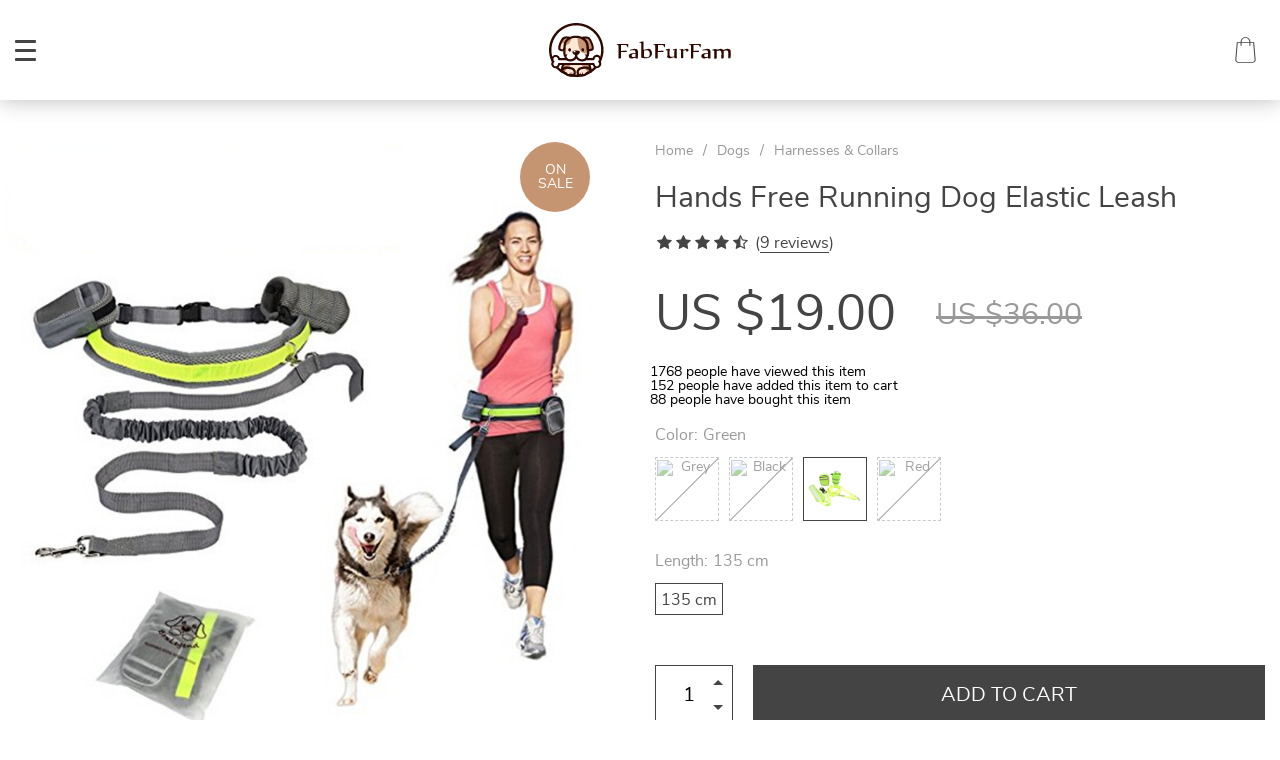

--- FILE ---
content_type: text/html; charset=UTF-8
request_url: https://fabfurfam.com/hands-free-running-dog-elastic-leash/
body_size: 117198
content:

    <!doctype html>
<html lang="en-US" class="no-js" xmlns="http://www.w3.org/1999/html">
<head>
    <link rel="shortcut icon" href="/wp-content/uploads/2021/05/Logoheader_2-1.svg"/>
    <meta charset="UTF-8">
    <meta name="viewport" content="width=device-width, initial-scale=1.0,minimum-scale=1.0, maximum-scale=1.0, user-scalable=no, shrink-to-fit=no">

                <meta property="og:image" content="https://fabfurfam.com/wp-content/uploads/2021/05/4082-34b9f47f695765bdb6904f69303c1b90.jpeg"/>
            <meta property="og:image:width" content="768" />
            <meta property="og:image:height" content="768" />
        <title>  Hands Free Running Dog Elastic Leash</title>    <meta name='robots' content='max-image-preview:large' />
<link rel='dns-prefetch' href='//www.google.com' />
<link rel="alternate" type="application/rss+xml" title="Fab Fur Fam &raquo; Hands Free Running Dog Elastic Leash Comments Feed" href="https://fabfurfam.com/hands-free-running-dog-elastic-leash/feed/" />
<link rel="alternate" title="oEmbed (JSON)" type="application/json+oembed" href="https://fabfurfam.com/wp-json/oembed/1.0/embed?url=https%3A%2F%2Ffabfurfam.com%2Fhands-free-running-dog-elastic-leash%2F" />
<link rel="alternate" title="oEmbed (XML)" type="text/xml+oembed" href="https://fabfurfam.com/wp-json/oembed/1.0/embed?url=https%3A%2F%2Ffabfurfam.com%2Fhands-free-running-dog-elastic-leash%2F&#038;format=xml" />
<style id='wp-img-auto-sizes-contain-inline-css' type='text/css'>
img:is([sizes=auto i],[sizes^="auto," i]){contain-intrinsic-size:3000px 1500px}
/*# sourceURL=wp-img-auto-sizes-contain-inline-css */
</style>
<link rel='stylesheet' id='vnc2_allstyle-css' href='https://fabfurfam.com/wp-content/themes/dali/assets/css/allstyle.css?ver=1.8.1' type='text/css' media='all' />
<link rel='stylesheet' id='adstm-css' href='https://fabfurfam.com/wp-content/themes/dali/style.css?ver=1.8.1' type='text/css' media='all' />
<style id='wp-block-library-inline-css' type='text/css'>
:root{--wp-block-synced-color:#7a00df;--wp-block-synced-color--rgb:122,0,223;--wp-bound-block-color:var(--wp-block-synced-color);--wp-editor-canvas-background:#ddd;--wp-admin-theme-color:#007cba;--wp-admin-theme-color--rgb:0,124,186;--wp-admin-theme-color-darker-10:#006ba1;--wp-admin-theme-color-darker-10--rgb:0,107,160.5;--wp-admin-theme-color-darker-20:#005a87;--wp-admin-theme-color-darker-20--rgb:0,90,135;--wp-admin-border-width-focus:2px}@media (min-resolution:192dpi){:root{--wp-admin-border-width-focus:1.5px}}.wp-element-button{cursor:pointer}:root .has-very-light-gray-background-color{background-color:#eee}:root .has-very-dark-gray-background-color{background-color:#313131}:root .has-very-light-gray-color{color:#eee}:root .has-very-dark-gray-color{color:#313131}:root .has-vivid-green-cyan-to-vivid-cyan-blue-gradient-background{background:linear-gradient(135deg,#00d084,#0693e3)}:root .has-purple-crush-gradient-background{background:linear-gradient(135deg,#34e2e4,#4721fb 50%,#ab1dfe)}:root .has-hazy-dawn-gradient-background{background:linear-gradient(135deg,#faaca8,#dad0ec)}:root .has-subdued-olive-gradient-background{background:linear-gradient(135deg,#fafae1,#67a671)}:root .has-atomic-cream-gradient-background{background:linear-gradient(135deg,#fdd79a,#004a59)}:root .has-nightshade-gradient-background{background:linear-gradient(135deg,#330968,#31cdcf)}:root .has-midnight-gradient-background{background:linear-gradient(135deg,#020381,#2874fc)}:root{--wp--preset--font-size--normal:16px;--wp--preset--font-size--huge:42px}.has-regular-font-size{font-size:1em}.has-larger-font-size{font-size:2.625em}.has-normal-font-size{font-size:var(--wp--preset--font-size--normal)}.has-huge-font-size{font-size:var(--wp--preset--font-size--huge)}.has-text-align-center{text-align:center}.has-text-align-left{text-align:left}.has-text-align-right{text-align:right}.has-fit-text{white-space:nowrap!important}#end-resizable-editor-section{display:none}.aligncenter{clear:both}.items-justified-left{justify-content:flex-start}.items-justified-center{justify-content:center}.items-justified-right{justify-content:flex-end}.items-justified-space-between{justify-content:space-between}.screen-reader-text{border:0;clip-path:inset(50%);height:1px;margin:-1px;overflow:hidden;padding:0;position:absolute;width:1px;word-wrap:normal!important}.screen-reader-text:focus{background-color:#ddd;clip-path:none;color:#444;display:block;font-size:1em;height:auto;left:5px;line-height:normal;padding:15px 23px 14px;text-decoration:none;top:5px;width:auto;z-index:100000}html :where(.has-border-color){border-style:solid}html :where([style*=border-top-color]){border-top-style:solid}html :where([style*=border-right-color]){border-right-style:solid}html :where([style*=border-bottom-color]){border-bottom-style:solid}html :where([style*=border-left-color]){border-left-style:solid}html :where([style*=border-width]){border-style:solid}html :where([style*=border-top-width]){border-top-style:solid}html :where([style*=border-right-width]){border-right-style:solid}html :where([style*=border-bottom-width]){border-bottom-style:solid}html :where([style*=border-left-width]){border-left-style:solid}html :where(img[class*=wp-image-]){height:auto;max-width:100%}:where(figure){margin:0 0 1em}html :where(.is-position-sticky){--wp-admin--admin-bar--position-offset:var(--wp-admin--admin-bar--height,0px)}@media screen and (max-width:600px){html :where(.is-position-sticky){--wp-admin--admin-bar--position-offset:0px}}

/*# sourceURL=wp-block-library-inline-css */
</style><style id='global-styles-inline-css' type='text/css'>
:root{--wp--preset--aspect-ratio--square: 1;--wp--preset--aspect-ratio--4-3: 4/3;--wp--preset--aspect-ratio--3-4: 3/4;--wp--preset--aspect-ratio--3-2: 3/2;--wp--preset--aspect-ratio--2-3: 2/3;--wp--preset--aspect-ratio--16-9: 16/9;--wp--preset--aspect-ratio--9-16: 9/16;--wp--preset--color--black: #000000;--wp--preset--color--cyan-bluish-gray: #abb8c3;--wp--preset--color--white: #ffffff;--wp--preset--color--pale-pink: #f78da7;--wp--preset--color--vivid-red: #cf2e2e;--wp--preset--color--luminous-vivid-orange: #ff6900;--wp--preset--color--luminous-vivid-amber: #fcb900;--wp--preset--color--light-green-cyan: #7bdcb5;--wp--preset--color--vivid-green-cyan: #00d084;--wp--preset--color--pale-cyan-blue: #8ed1fc;--wp--preset--color--vivid-cyan-blue: #0693e3;--wp--preset--color--vivid-purple: #9b51e0;--wp--preset--gradient--vivid-cyan-blue-to-vivid-purple: linear-gradient(135deg,rgb(6,147,227) 0%,rgb(155,81,224) 100%);--wp--preset--gradient--light-green-cyan-to-vivid-green-cyan: linear-gradient(135deg,rgb(122,220,180) 0%,rgb(0,208,130) 100%);--wp--preset--gradient--luminous-vivid-amber-to-luminous-vivid-orange: linear-gradient(135deg,rgb(252,185,0) 0%,rgb(255,105,0) 100%);--wp--preset--gradient--luminous-vivid-orange-to-vivid-red: linear-gradient(135deg,rgb(255,105,0) 0%,rgb(207,46,46) 100%);--wp--preset--gradient--very-light-gray-to-cyan-bluish-gray: linear-gradient(135deg,rgb(238,238,238) 0%,rgb(169,184,195) 100%);--wp--preset--gradient--cool-to-warm-spectrum: linear-gradient(135deg,rgb(74,234,220) 0%,rgb(151,120,209) 20%,rgb(207,42,186) 40%,rgb(238,44,130) 60%,rgb(251,105,98) 80%,rgb(254,248,76) 100%);--wp--preset--gradient--blush-light-purple: linear-gradient(135deg,rgb(255,206,236) 0%,rgb(152,150,240) 100%);--wp--preset--gradient--blush-bordeaux: linear-gradient(135deg,rgb(254,205,165) 0%,rgb(254,45,45) 50%,rgb(107,0,62) 100%);--wp--preset--gradient--luminous-dusk: linear-gradient(135deg,rgb(255,203,112) 0%,rgb(199,81,192) 50%,rgb(65,88,208) 100%);--wp--preset--gradient--pale-ocean: linear-gradient(135deg,rgb(255,245,203) 0%,rgb(182,227,212) 50%,rgb(51,167,181) 100%);--wp--preset--gradient--electric-grass: linear-gradient(135deg,rgb(202,248,128) 0%,rgb(113,206,126) 100%);--wp--preset--gradient--midnight: linear-gradient(135deg,rgb(2,3,129) 0%,rgb(40,116,252) 100%);--wp--preset--font-size--small: 13px;--wp--preset--font-size--medium: 20px;--wp--preset--font-size--large: 36px;--wp--preset--font-size--x-large: 42px;--wp--preset--spacing--20: 0.44rem;--wp--preset--spacing--30: 0.67rem;--wp--preset--spacing--40: 1rem;--wp--preset--spacing--50: 1.5rem;--wp--preset--spacing--60: 2.25rem;--wp--preset--spacing--70: 3.38rem;--wp--preset--spacing--80: 5.06rem;--wp--preset--shadow--natural: 6px 6px 9px rgba(0, 0, 0, 0.2);--wp--preset--shadow--deep: 12px 12px 50px rgba(0, 0, 0, 0.4);--wp--preset--shadow--sharp: 6px 6px 0px rgba(0, 0, 0, 0.2);--wp--preset--shadow--outlined: 6px 6px 0px -3px rgb(255, 255, 255), 6px 6px rgb(0, 0, 0);--wp--preset--shadow--crisp: 6px 6px 0px rgb(0, 0, 0);}:where(.is-layout-flex){gap: 0.5em;}:where(.is-layout-grid){gap: 0.5em;}body .is-layout-flex{display: flex;}.is-layout-flex{flex-wrap: wrap;align-items: center;}.is-layout-flex > :is(*, div){margin: 0;}body .is-layout-grid{display: grid;}.is-layout-grid > :is(*, div){margin: 0;}:where(.wp-block-columns.is-layout-flex){gap: 2em;}:where(.wp-block-columns.is-layout-grid){gap: 2em;}:where(.wp-block-post-template.is-layout-flex){gap: 1.25em;}:where(.wp-block-post-template.is-layout-grid){gap: 1.25em;}.has-black-color{color: var(--wp--preset--color--black) !important;}.has-cyan-bluish-gray-color{color: var(--wp--preset--color--cyan-bluish-gray) !important;}.has-white-color{color: var(--wp--preset--color--white) !important;}.has-pale-pink-color{color: var(--wp--preset--color--pale-pink) !important;}.has-vivid-red-color{color: var(--wp--preset--color--vivid-red) !important;}.has-luminous-vivid-orange-color{color: var(--wp--preset--color--luminous-vivid-orange) !important;}.has-luminous-vivid-amber-color{color: var(--wp--preset--color--luminous-vivid-amber) !important;}.has-light-green-cyan-color{color: var(--wp--preset--color--light-green-cyan) !important;}.has-vivid-green-cyan-color{color: var(--wp--preset--color--vivid-green-cyan) !important;}.has-pale-cyan-blue-color{color: var(--wp--preset--color--pale-cyan-blue) !important;}.has-vivid-cyan-blue-color{color: var(--wp--preset--color--vivid-cyan-blue) !important;}.has-vivid-purple-color{color: var(--wp--preset--color--vivid-purple) !important;}.has-black-background-color{background-color: var(--wp--preset--color--black) !important;}.has-cyan-bluish-gray-background-color{background-color: var(--wp--preset--color--cyan-bluish-gray) !important;}.has-white-background-color{background-color: var(--wp--preset--color--white) !important;}.has-pale-pink-background-color{background-color: var(--wp--preset--color--pale-pink) !important;}.has-vivid-red-background-color{background-color: var(--wp--preset--color--vivid-red) !important;}.has-luminous-vivid-orange-background-color{background-color: var(--wp--preset--color--luminous-vivid-orange) !important;}.has-luminous-vivid-amber-background-color{background-color: var(--wp--preset--color--luminous-vivid-amber) !important;}.has-light-green-cyan-background-color{background-color: var(--wp--preset--color--light-green-cyan) !important;}.has-vivid-green-cyan-background-color{background-color: var(--wp--preset--color--vivid-green-cyan) !important;}.has-pale-cyan-blue-background-color{background-color: var(--wp--preset--color--pale-cyan-blue) !important;}.has-vivid-cyan-blue-background-color{background-color: var(--wp--preset--color--vivid-cyan-blue) !important;}.has-vivid-purple-background-color{background-color: var(--wp--preset--color--vivid-purple) !important;}.has-black-border-color{border-color: var(--wp--preset--color--black) !important;}.has-cyan-bluish-gray-border-color{border-color: var(--wp--preset--color--cyan-bluish-gray) !important;}.has-white-border-color{border-color: var(--wp--preset--color--white) !important;}.has-pale-pink-border-color{border-color: var(--wp--preset--color--pale-pink) !important;}.has-vivid-red-border-color{border-color: var(--wp--preset--color--vivid-red) !important;}.has-luminous-vivid-orange-border-color{border-color: var(--wp--preset--color--luminous-vivid-orange) !important;}.has-luminous-vivid-amber-border-color{border-color: var(--wp--preset--color--luminous-vivid-amber) !important;}.has-light-green-cyan-border-color{border-color: var(--wp--preset--color--light-green-cyan) !important;}.has-vivid-green-cyan-border-color{border-color: var(--wp--preset--color--vivid-green-cyan) !important;}.has-pale-cyan-blue-border-color{border-color: var(--wp--preset--color--pale-cyan-blue) !important;}.has-vivid-cyan-blue-border-color{border-color: var(--wp--preset--color--vivid-cyan-blue) !important;}.has-vivid-purple-border-color{border-color: var(--wp--preset--color--vivid-purple) !important;}.has-vivid-cyan-blue-to-vivid-purple-gradient-background{background: var(--wp--preset--gradient--vivid-cyan-blue-to-vivid-purple) !important;}.has-light-green-cyan-to-vivid-green-cyan-gradient-background{background: var(--wp--preset--gradient--light-green-cyan-to-vivid-green-cyan) !important;}.has-luminous-vivid-amber-to-luminous-vivid-orange-gradient-background{background: var(--wp--preset--gradient--luminous-vivid-amber-to-luminous-vivid-orange) !important;}.has-luminous-vivid-orange-to-vivid-red-gradient-background{background: var(--wp--preset--gradient--luminous-vivid-orange-to-vivid-red) !important;}.has-very-light-gray-to-cyan-bluish-gray-gradient-background{background: var(--wp--preset--gradient--very-light-gray-to-cyan-bluish-gray) !important;}.has-cool-to-warm-spectrum-gradient-background{background: var(--wp--preset--gradient--cool-to-warm-spectrum) !important;}.has-blush-light-purple-gradient-background{background: var(--wp--preset--gradient--blush-light-purple) !important;}.has-blush-bordeaux-gradient-background{background: var(--wp--preset--gradient--blush-bordeaux) !important;}.has-luminous-dusk-gradient-background{background: var(--wp--preset--gradient--luminous-dusk) !important;}.has-pale-ocean-gradient-background{background: var(--wp--preset--gradient--pale-ocean) !important;}.has-electric-grass-gradient-background{background: var(--wp--preset--gradient--electric-grass) !important;}.has-midnight-gradient-background{background: var(--wp--preset--gradient--midnight) !important;}.has-small-font-size{font-size: var(--wp--preset--font-size--small) !important;}.has-medium-font-size{font-size: var(--wp--preset--font-size--medium) !important;}.has-large-font-size{font-size: var(--wp--preset--font-size--large) !important;}.has-x-large-font-size{font-size: var(--wp--preset--font-size--x-large) !important;}
/*# sourceURL=global-styles-inline-css */
</style>

<style id='classic-theme-styles-inline-css' type='text/css'>
/*! This file is auto-generated */
.wp-block-button__link{color:#fff;background-color:#32373c;border-radius:9999px;box-shadow:none;text-decoration:none;padding:calc(.667em + 2px) calc(1.333em + 2px);font-size:1.125em}.wp-block-file__button{background:#32373c;color:#fff;text-decoration:none}
/*# sourceURL=/wp-includes/css/classic-themes.min.css */
</style>
<link rel='stylesheet' id='adsurgency_style-css' href='https://fabfurfam.com/wp-content/plugins/adsurgency/assets/css/urgency_icons.css?ver=1.2.8' type='text/css' media='all' />
<link rel='stylesheet' id='front-flag-css' href='//fabfurfam.com/wp-content/plugins/alids/assets/front/css/flags.css?ver=1.9.2.7' type='text/css' media='all' />
<link rel='stylesheet' id='front-cart-css' href='//fabfurfam.com/wp-content/plugins/alids/assets/front/css/shopping_cart.css?ver=1.9.2.7' type='text/css' media='all' />
<link rel='stylesheet' id='search-product-css' href='//fabfurfam.com/wp-content/plugins/alids/assets/front/css/search-product.css?ver=1.9.2.7' type='text/css' media='all' />
<link rel='stylesheet' id='smart_paypal-css' href='//fabfurfam.com/wp-content/plugins/alids/assets/front/css/smart_paypal.min.css?ver=1.9.2.7' type='text/css' media='all' />
<link rel="https://api.w.org/" href="https://fabfurfam.com/wp-json/" /><link rel="EditURI" type="application/rsd+xml" title="RSD" href="https://fabfurfam.com/xmlrpc.php?rsd" />
<meta name="generator" content="WordPress 6.9" />
<link rel="canonical" href="https://fabfurfam.com/hands-free-running-dog-elastic-leash/" />
<link rel='shortlink' href='https://fabfurfam.com/?p=4082' />
<style>
    </style>    <style>
            </style>

    <!-- Global site tag (gtag.js) - Google Analytics -->
<script async src="https://www.googletagmanager.com/gtag/js?id=UA-199834039-1"></script>
<script>
  window.dataLayer = window.dataLayer || [];
  function gtag(){dataLayer.push(arguments);}
  gtag('js', new Date());

  gtag('config', 'UA-199834039-1');
</script>
        <link rel="preload" href="https://fabfurfam.com/wp-content/themes/dali/webfonts/nunitosans400.woff" as="font" type="font/woff" crossorigin>
    <link rel="preload" href="https://fabfurfam.com/wp-content/themes/dali/webfonts/nunitosans600.woff" as="font" type="font/woff" crossorigin>
    <link rel="preload" href="https://fabfurfam.com/wp-content/themes/dali/webfonts/nunitosans700.woff" as="font" type="font/woff" crossorigin>
    <script>
        ajaxurl = 'https://fabfurfam.com/wp-admin/admin-ajax.php';
    </script>
        <link rel='stylesheet' id='adstm-customization-css' href='//fabfurfam.com/wp-content/themes/dali/adstm/customization/style.css?ver=4.7' type='text/css' media='all' />
<link rel='stylesheet' id='pbBannerBar-css' href='//fabfurfam.com/wp-content/plugins/promo-banner/src/css/pbBannerBar.min.css?ver=6.9' type='text/css' media='all' />
</head>
<body class="wp-singular product-template-default single single-product postid-4082 wp-theme-dali dali js-items-lazy-load header1 js-show-pre-selected-variation ">



<script type="application/ld+json">
    {"@context":"https:\/\/schema.org\/","@type":"Organization","name":"fabfurfam.com","url":"fabfurfam.com","logo":"\"\/wp-content\/uploads\/2021\/05\/Logoheader_2.svg\"","contactPoint":{"@type":"ContactPoint","contactType":"customer support","email":"support@fabfurfam.com","url":"fabfurfam.com"},"sameAs":["https:\/\/www.facebook.com\/FAB-FUR-FAM-104746371761600","https:\/\/www.instagram.com\/fabfurfamshop\/","https:\/\/twitter.com\/fabfurfam","https:\/\/www.youtube.com\/channel\/UCzM9UpElCS1G63wpOTldELw"]}</script>

<script type="application/ld+json">
    {"@context":"https:\/\/schema.org\/","@type":"WebSite","url":"fabfurfam.com","potentialAction":{"@type":"SearchAction","target":"fabfurfam.com\/?s={s}","query-input":"required name=s"}}</script>
<div class="main_inner">
    <style rel="stylesheet">

            .mainowl .galpager_cont span.active:before{transition: all 5s linear;}
            .prime_good .galpager_cont span.active:before{transition: all 5s linear;}
        .benpic path{fill:#444;stroke:#444;}
    /*.pager a,.pager>span,.pager li span{color:#444!important;}*/
    .pager li.active a,.pager li.active span{
        color:#444!important;
        border-color:#444!important;}
    .whitesocs.socs i{color:#444!important}
    .whitesocs.socs a:hover i {opacity:0.7;}
    .subitem-nav li .active {color: #444;}
    .subitem-nav li .active:after {background: #444;}
    .mainnav ul li:hover>a,.mainnav ul li:active>a{background:#444;}
    .size_chart_table tr+tr:hover{background: #444!important; }
        .stars .star:before,.stars_set .star:before{color:#444!important;}
        div.cart .btn{background-color:#444!important;
        border-color:#444!important;}
        div.cart .btn:hover{background-color:#676767!important;
        border-color:#676767!important;}
        .btn.btn-primary{background-color:#444!important;
        border-color:#444!important;}
        .btn.btn-primary:hover{background-color:#676767!important;
        border-color:#676767!important;}
            .btn-white,.submit-review,.attach_files{color:#444!important;
            border-color:#444!important;}
        input[type="submit"],button[type="submit"]:not(.btn-white),.btn-black{background-color:#444!important;
            border-color:#444!important;
            color:#fff!important;
        }
        .btn-white:hover,.submit-review:hover,.attach_files:hover{color:#676767!important;
        border-color:#676767!important;}
    input[type="submit"]:hover,button[type="submit"]:not(.btn-white):hover,.btn-black:hover{background-color:#676767!important;
        border-color:#676767!important;
        color:#fff!important;
    }
        .price .sale,.wrap-meta .newprice,.singlecartplateT .total-price,.ads-search-product .price{color:#444;}
        .sale_badge{background:rgb(197, 149, 113)!important;}
        #addToCart{background-color:#444!important;border-color:#444!important;}
        #addToCart:hover{background-color:#676767!important;border-color:#676767!important;}
        .fixed_header .carticons i,.fixed_header .carticons span,body:not(.home) .carticons i,body:not(.home) .carticons span{color:#444;}
        .carticons:hover i,.carticons:hover span{color:#676767!important;}
            .bgr_block.fullscreen_block a{color:#fff!important;}
        .bgr_block.fullscreen_block a span{color:#fff!important;}
    .bgr_block.fullscreen_block a span.tiny_border:before{background:#fff!important;}
        .bgr_block.fullscreen_block a span:hover{color:#fff!important;}
    .bgr_block.fullscreen_block a span.tiny_border:hover:before{background:#fff!important;}
            .footer{background:#222!important;}
        .footer{color:#fff!important;}
    .footone h5:after,.footone h5:before{background:#fff!important;}
        .footer a{color:#fff!important;}
        .copyright{color:#dadada!important;}
            .prime_block .prime_block_header h2 {
            font-size: 70px!important;
        }
        @media (max-width: 767px){
        .prime_block .prime_block_header h2 {
            font-size: 40px!important;
        }
    }
            .mainowl .prime_block .prime_block_cta{font-size: 30px!important;}
        @media (max-width: 767px){
        .mainowl .prime_block .prime_block_cta{font-size: 30px!important;}
    }
        .prime_block_cta a{color:#fff!important;}
    .prime_block_cta a.tiny_border:before{background:#fff!important;}
        .prime_block_cta a:hover{color:#fff!important;}
    .prime_block_cta a.tiny_border:hover:before{background:#fff!important;}
    @media(min-width:1024px){
                     .scene0 {background: url(/wp-content/uploads/2021/05/Slide_1-min.jpg) no-repeat center center transparent;background-size:cover;}
                }
                @media(max-width:1023px){
                     .scene0 {background: url(/wp-content/uploads/2021/05/Mobile_banner_1-min.jpg) no-repeat center center transparent;background-size:cover;}
                }@media(min-width:1024px){
                    .tt_inited .loaded .scene1 {background: url(/wp-content/uploads/2021/05/Slide_2-min.jpg) no-repeat center center transparent;background-size:cover;}
                }
                @media(max-width:1023px){
                    .tt_inited .loaded .scene1 {background: url(/wp-content/uploads/2021/05/Mobile_banner_2-min.jpg) no-repeat center center transparent;background-size:cover;}
                }@media(min-width:1024px){
                    .tt_inited .loaded .scene2 {background: url(/wp-content/uploads/2021/05/Slide_3-min.jpg) no-repeat center center transparent;background-size:cover;}
                }
                @media(max-width:1023px){
                    .tt_inited .loaded .scene2 {background: url(/wp-content/uploads/2021/05/Mobile_banner_3-min.jpg) no-repeat center center transparent;background-size:cover;}
                }        @media (max-width:767px) {
            .main_catalog .item-sp:nth-child(n+4) {display: none;}
        }
                .main_parr{background: url(/wp-content/uploads/2021/05/Ad_banner-min.jpg) no-repeat fixed center center transparent;}
        
    .logo span,.mainhead.fixed_header .logo span,.fixed_header .logo span,.menu_hovered .mainhead .logo span {color: #333!important;}
    

</style>
    <div class="header_cont">
        <div class="container">
            <div class="upheader">
                <a class="img_link to_search" href="#">
                    <i class="icon-scope"></i>
                </a>
                                <div class="currency_chooser">
                    
    <div class="ttdropdown dropdown_currency" >
        <span class="ttdropdown-toggle load_currency" ajax_update="currency"></span>
        <ul class="ttdropdown-menu load_currency_target" role="menu"></ul>
    </div>

                    </div>
                
                                                    <a class="img_link usericon_cont" href="https://fabfurfam.com/userlogin">
                                <i class="icon-avatar"></i>
                            </a>
                                                            <div class="cart">
        <a class="img_link carticons" href="https://fabfurfam.com/cart">
            <i class="icon-shopping-bag"></i>
            <i class="icon-shopping-bag-1"></i>
            <span style="display:none" class="count_item" data-cart="quantity"></span>
        </a>
    </div>
    
	            </div>
            <div class="logo logo_center">
                <a href="https://fabfurfam.com"><img src="/wp-content/uploads/2021/05/Logoheader_1.svg" alt=""/><img src="/wp-content/uploads/2021/05/Logoheader_2.svg" alt=""/></a>
            </div>
            <div class="fixed_burger">
                <i></i>
                <i></i>
                <i></i>
            </div>
            <div class="mainmenu_cont">
                <div class="mainmenu">
                    <ul><li id="menu-item-66" class="menu-item menu-item-type-taxonomy menu-item-object-product_cat menu-item-66"><a href="https://fabfurfam.com/best-sellers/">Best Sellers</a><div class='product-item item-sp' data-post_id="555" data-currency="USD" data-_price="0.00" data-_price_nc="0.00" data-stock="132617" data-_salePrice="20.00" data-_salePrice_nc="20.00" data-price="US $0.00" data-salePrice="US $20.00" data-variation_default="lowest_price" >
				<a href='https://fabfurfam.com/soft-plush-donut-bed/'>
					<div class='thumb'>
						<div class='thumb-box'><div class='thumb-wrap'>            <img data-src="https://fabfurfam.com/wp-content/uploads/2021/04/555-63ffaa5af7bc0a359ac5e61b0664adb2-640x640.jpg?10000">
        </div> </div>
					</div>
					<h4 itemprop='name'>Soft Plush Donut Bed</h4>
					
					<div class='price_stars_cont'>
                        <div class='price'>
                            <span class='sale js-salePrice'></span>
                        </div>
					</div>
				</a>
		</div><div class='product-item item-sp' data-post_id="578" data-currency="USD" data-_price="77.00" data-_price_nc="77.00" data-stock="222" data-_salePrice="57.00" data-_salePrice_nc="57.00" data-price="US $77.00" data-salePrice="US $57.00" data-variation_default="lowest_price" >
				<a href='https://fabfurfam.com/quilted-pet-carrier-for-in-car-use/'>
					<div class='thumb'>
						<div class='thumb-box'><div class='thumb-wrap'>            <img data-src="https://fabfurfam.com/wp-content/uploads/2021/04/578-280a242cc96d38b6738843826c4b652f-640x640.jpg?10000">
        </div> </div>
					</div>
					<h4 itemprop='name'>Quilted Pet Carrier for In-Car Use</h4>
					<div class="sale_badge">on sale</div>
					<div class='price_stars_cont'>
                        <div class='price'>
                            <span class='sale js-salePrice'></span><small class='old js-price'></small>
                        </div>
					</div>
				</a>
		</div></li><li id="menu-item-37" class="menu-item menu-item-type-taxonomy menu-item-object-product_cat current-product-ancestor current-menu-parent current-product-parent menu-item-has-children menu-item-37"><a href="https://fabfurfam.com/dogs/">Dogs</a><div class='product-item item-sp' data-post_id="555" data-currency="USD" data-_price="0.00" data-_price_nc="0.00" data-stock="132617" data-_salePrice="20.00" data-_salePrice_nc="20.00" data-price="US $0.00" data-salePrice="US $20.00" data-variation_default="lowest_price" >
				<a href='https://fabfurfam.com/soft-plush-donut-bed/'>
					<div class='thumb'>
						<div class='thumb-box'><div class='thumb-wrap'>            <img data-src="https://fabfurfam.com/wp-content/uploads/2021/04/555-63ffaa5af7bc0a359ac5e61b0664adb2-640x640.jpg?10000">
        </div> </div>
					</div>
					<h4 itemprop='name'>Soft Plush Donut Bed</h4>
					
					<div class='price_stars_cont'>
                        <div class='price'>
                            <span class='sale js-salePrice'></span>
                        </div>
					</div>
				</a>
		</div><div class='product-item item-sp' data-post_id="578" data-currency="USD" data-_price="77.00" data-_price_nc="77.00" data-stock="222" data-_salePrice="57.00" data-_salePrice_nc="57.00" data-price="US $77.00" data-salePrice="US $57.00" data-variation_default="lowest_price" >
				<a href='https://fabfurfam.com/quilted-pet-carrier-for-in-car-use/'>
					<div class='thumb'>
						<div class='thumb-box'><div class='thumb-wrap'>            <img data-src="https://fabfurfam.com/wp-content/uploads/2021/04/578-280a242cc96d38b6738843826c4b652f-640x640.jpg?10000">
        </div> </div>
					</div>
					<h4 itemprop='name'>Quilted Pet Carrier for In-Car Use</h4>
					<div class="sale_badge">on sale</div>
					<div class='price_stars_cont'>
                        <div class='price'>
                            <span class='sale js-salePrice'></span><small class='old js-price'></small>
                        </div>
					</div>
				</a>
		</div><ul>	<li id="menu-item-39" class="menu-item menu-item-type-taxonomy menu-item-object-product_cat menu-item-39"><a href="https://fabfurfam.com/clothes/">Clothes</a></li>	<li id="menu-item-42" class="menu-item menu-item-type-taxonomy menu-item-object-product_cat current-product-ancestor current-menu-parent current-product-parent menu-item-42"><a href="https://fabfurfam.com/harnesses-collars/">Harnesses &amp; Collars</a></li>	<li id="menu-item-40" class="menu-item menu-item-type-taxonomy menu-item-object-product_cat menu-item-40"><a href="https://fabfurfam.com/feeding-watering/">Feeding &amp; Watering</a></li>	<li id="menu-item-44" class="menu-item menu-item-type-taxonomy menu-item-object-product_cat menu-item-44"><a href="https://fabfurfam.com/houses-beds/">Houses &amp; Beds</a></li>	<li id="menu-item-41" class="menu-item menu-item-type-taxonomy menu-item-object-product_cat menu-item-41"><a href="https://fabfurfam.com/grooming/">Grooming</a></li>	<li id="menu-item-46" class="menu-item menu-item-type-taxonomy menu-item-object-product_cat menu-item-46"><a href="https://fabfurfam.com/training/">Training</a></li>	<li id="menu-item-45" class="menu-item menu-item-type-taxonomy menu-item-object-product_cat menu-item-45"><a href="https://fabfurfam.com/toys/">Toys</a></li>	<li id="menu-item-43" class="menu-item menu-item-type-taxonomy menu-item-object-product_cat menu-item-43"><a href="https://fabfurfam.com/health-supplies/">Health Supplies</a></li>	<li id="menu-item-38" class="menu-item menu-item-type-taxonomy menu-item-object-product_cat menu-item-38"><a href="https://fabfurfam.com/carriers/">Carriers</a></li></ul></li><li id="menu-item-47" class="menu-item menu-item-type-taxonomy menu-item-object-product_cat menu-item-has-children menu-item-47"><a href="https://fabfurfam.com/cats/">Cats</a><div class='product-item item-sp' data-post_id="189" data-currency="USD" data-_price="0.00" data-_price_nc="0.00" data-stock="124023" data-_salePrice="12.00" data-_salePrice_nc="12.00" data-price="US $0.00" data-salePrice="US $12.00" data-variation_default="lowest_price" >
				<a href='https://fabfurfam.com/silicone-pet-grooming-glove/'>
					<div class='thumb'>
						<div class='thumb-box'><div class='thumb-wrap'>            <img data-src="https://fabfurfam.com/wp-content/uploads/2021/04/189-a14843d6678410d9379dbf70840c8968-640x640.jpeg?10000">
        </div> </div>
					</div>
					<h4 itemprop='name'>Silicone Pet Grooming Glove</h4>
					
					<div class='price_stars_cont'>
                        <div class='price'>
                            <span class='sale js-salePrice'></span>
                        </div>
					</div>
				</a>
		</div><div class='product-item item-sp' data-post_id="2858" data-currency="USD" data-_price="29.00" data-_price_nc="29.00" data-stock="1635" data-_salePrice="22.00" data-_salePrice_nc="22.00" data-price="US $29.00" data-salePrice="US $22.00" data-variation_default="lowest_price" >
				<a href='https://fabfurfam.com/cats-round-plush-bed/'>
					<div class='thumb'>
						<div class='thumb-box'><div class='thumb-wrap'>            <img data-src="https://fabfurfam.com/wp-content/uploads/2021/05/2858-ade81dd6968f016fd5229b659c52a4a0-640x640.jpeg?10000">
        </div> </div>
					</div>
					<h4 itemprop='name'>Cats Round Plush Bed</h4>
					<div class="sale_badge">on sale</div>
					<div class='price_stars_cont'>
                        <div class='price'>
                            <span class='sale js-salePrice'></span><small class='old js-price'></small>
                        </div>
					</div>
				</a>
		</div><ul>	<li id="menu-item-49" class="menu-item menu-item-type-taxonomy menu-item-object-product_cat menu-item-49"><a href="https://fabfurfam.com/clothes-cats/">Clothes</a></li>	<li id="menu-item-50" class="menu-item menu-item-type-taxonomy menu-item-object-product_cat menu-item-50"><a href="https://fabfurfam.com/feeding-watering-cats/">Feeding &amp; Watering</a></li>	<li id="menu-item-53" class="menu-item menu-item-type-taxonomy menu-item-object-product_cat menu-item-53"><a href="https://fabfurfam.com/houses-beds-cats/">Houses &amp; Beds</a></li>	<li id="menu-item-51" class="menu-item menu-item-type-taxonomy menu-item-object-product_cat menu-item-51"><a href="https://fabfurfam.com/grooming-cats/">Grooming</a></li>	<li id="menu-item-54" class="menu-item menu-item-type-taxonomy menu-item-object-product_cat menu-item-54"><a href="https://fabfurfam.com/toys-cats/">Toys</a></li>	<li id="menu-item-52" class="menu-item menu-item-type-taxonomy menu-item-object-product_cat menu-item-52"><a href="https://fabfurfam.com/health-supplies-cats/">Health Supplies</a></li>	<li id="menu-item-48" class="menu-item menu-item-type-taxonomy menu-item-object-product_cat menu-item-48"><a href="https://fabfurfam.com/carriers-cats/">Carriers</a></li></ul></li><li id="menu-item-55" class="menu-item menu-item-type-taxonomy menu-item-object-product_cat menu-item-has-children menu-item-55"><a href="https://fabfurfam.com/fish/">Fish</a><div class='product-item item-sp' data-post_id="3085" data-currency="USD" data-_price="28.00" data-_price_nc="28.00" data-stock="7560" data-_salePrice="20.00" data-_salePrice_nc="20.00" data-price="US $28.00" data-salePrice="US $20.00" data-variation_default="lowest_price" >
				<a href='https://fabfurfam.com/aquarium-cleaning-tools-set/'>
					<div class='thumb'>
						<div class='thumb-box'><div class='thumb-wrap'>            <img data-src="https://fabfurfam.com/wp-content/uploads/2021/05/3085-a2eec8e6cfafef19f6af5f9657454a28-640x640.jpg?10000">
        </div> </div>
					</div>
					<h4 itemprop='name'>Aquarium Cleaning Tools Set</h4>
					<div class="sale_badge">on sale</div>
					<div class='price_stars_cont'>
                        <div class='price'>
                            <span class='sale js-salePrice'></span><small class='old js-price'></small>
                        </div>
					</div>
				</a>
		</div><div class='product-item item-sp' data-post_id="503" data-currency="USD" data-_price="30.00" data-_price_nc="30.00" data-stock="1499" data-_salePrice="20.00" data-_salePrice_nc="20.00" data-price="US $30.00" data-salePrice="US $20.00" data-variation_default="lowest_price" >
				<a href='https://fabfurfam.com/aquarium-temperature-controller/'>
					<div class='thumb'>
						<div class='thumb-box'><div class='thumb-wrap'>            <img data-src="https://fabfurfam.com/wp-content/uploads/2021/04/503-54211079e402ef21919c50b605dea2f8-640x640.jpg?10000">
        </div> </div>
					</div>
					<h4 itemprop='name'>Aquarium Temperature Controller</h4>
					<div class="sale_badge">on sale</div>
					<div class='price_stars_cont'>
                        <div class='price'>
                            <span class='sale js-salePrice'></span><small class='old js-price'></small>
                        </div>
					</div>
				</a>
		</div><ul>	<li id="menu-item-56" class="menu-item menu-item-type-taxonomy menu-item-object-product_cat menu-item-56"><a href="https://fabfurfam.com/aquariums-tanks/">Aquariums &amp; Tanks</a></li>	<li id="menu-item-59" class="menu-item menu-item-type-taxonomy menu-item-object-product_cat menu-item-59"><a href="https://fabfurfam.com/decorations/">Decorations</a></li>	<li id="menu-item-61" class="menu-item menu-item-type-taxonomy menu-item-object-product_cat menu-item-61"><a href="https://fabfurfam.com/filters-accessories/">Filters &amp; Accessories</a></li>	<li id="menu-item-57" class="menu-item menu-item-type-taxonomy menu-item-object-product_cat menu-item-57"><a href="https://fabfurfam.com/cleaning-tools/">Cleaning Tools</a></li>	<li id="menu-item-78" class="menu-item menu-item-type-taxonomy menu-item-object-product_cat menu-item-78"><a href="https://fabfurfam.com/air-pumps-accessories/">Air Pumps &amp; Accessories</a></li>	<li id="menu-item-62" class="menu-item menu-item-type-taxonomy menu-item-object-product_cat menu-item-62"><a href="https://fabfurfam.com/lightings/">Lighting</a></li>	<li id="menu-item-58" class="menu-item menu-item-type-taxonomy menu-item-object-product_cat menu-item-58"><a href="https://fabfurfam.com/co2-equipment/">CO2 Equipment</a></li>	<li id="menu-item-64" class="menu-item menu-item-type-taxonomy menu-item-object-product_cat menu-item-64"><a href="https://fabfurfam.com/water-pumps/">Water Pumps</a></li>	<li id="menu-item-60" class="menu-item menu-item-type-taxonomy menu-item-object-product_cat menu-item-60"><a href="https://fabfurfam.com/feeders/">Feeders</a></li>	<li id="menu-item-63" class="menu-item menu-item-type-taxonomy menu-item-object-product_cat menu-item-63"><a href="https://fabfurfam.com/temperature-control-products/">Temperature Control Products</a></li>	<li id="menu-item-65" class="menu-item menu-item-type-taxonomy menu-item-object-product_cat menu-item-65"><a href="https://fabfurfam.com/water-treatment/">Water Treatment</a></li></ul></li><li id="menu-item-67" class="menu-item menu-item-type-taxonomy menu-item-object-product_cat menu-item-has-children menu-item-67"><a href="https://fabfurfam.com/birds/">Birds</a><div class='product-item item-sp' data-post_id="1059" data-currency="USD" data-_price="0.00" data-_price_nc="0.00" data-stock="4310" data-_salePrice="12.00" data-_salePrice_nc="12.00" data-price="US $0.00" data-salePrice="US $12.00" data-variation_default="lowest_price" >
				<a href='https://fabfurfam.com/birds-wooden-rainbow-ladder/'>
					<div class='thumb'>
						<div class='thumb-box'><div class='thumb-wrap'>            <img data-src="https://fabfurfam.com/wp-content/uploads/2021/05/1059-847e6b74bd1ebd771ed6fe6d28302b56-640x640.jpg?10000">
        </div> </div>
					</div>
					<h4 itemprop='name'>Bird&#8217;s Wooden Rainbow Ladder</h4>
					
					<div class='price_stars_cont'>
                        <div class='price'>
                            <span class='sale js-salePrice'></span>
                        </div>
					</div>
				</a>
		</div><div class='product-item item-sp' data-post_id="1300" data-currency="USD" data-_price="0.00" data-_price_nc="0.00" data-stock="1269" data-_salePrice="12.00" data-_salePrice_nc="12.00" data-price="US $0.00" data-salePrice="US $12.00" data-variation_default="lowest_price" >
				<a href='https://fabfurfam.com/rattan-ball-5-10-pcs-set/'>
					<div class='thumb'>
						<div class='thumb-box'><div class='thumb-wrap'>            <img data-src="https://fabfurfam.com/wp-content/uploads/2021/05/1300-d83045f1da800544f63d3e5fc9d847bb-640x640.jpg?10000">
        </div> </div>
					</div>
					<h4 itemprop='name'>Rattan Ball 5-10 Pcs Set</h4>
					
					<div class='price_stars_cont'>
                        <div class='price'>
                            <span class='sale js-salePrice'></span>
                        </div>
					</div>
				</a>
		</div><ul>	<li id="menu-item-69" class="menu-item menu-item-type-taxonomy menu-item-object-product_cat menu-item-69"><a href="https://fabfurfam.com/cages-accessories/">Cages &amp; Accessories</a></li>	<li id="menu-item-70" class="menu-item menu-item-type-taxonomy menu-item-object-product_cat menu-item-70"><a href="https://fabfurfam.com/feeding-watering-birds/">Feeding &amp; Watering</a></li>	<li id="menu-item-68" class="menu-item menu-item-type-taxonomy menu-item-object-product_cat menu-item-68"><a href="https://fabfurfam.com/bird-perches/">Bird Perches</a></li>	<li id="menu-item-71" class="menu-item menu-item-type-taxonomy menu-item-object-product_cat menu-item-71"><a href="https://fabfurfam.com/toys-birds/">Toys</a></li></ul></li><li id="menu-item-72" class="menu-item menu-item-type-taxonomy menu-item-object-product_cat menu-item-has-children menu-item-72"><a href="https://fabfurfam.com/small-animals/">Small Animals</a><div class='product-item item-sp' data-post_id="5810" data-currency="USD" data-_price="0.00" data-_price_nc="0.00" data-stock="4863" data-_salePrice="14.00" data-_salePrice_nc="14.00" data-price="US $0.00" data-salePrice="US $14.00" data-variation_default="lowest_price" >
				<a href='https://fabfurfam.com/guinea-pig-toy-tunnel/'>
					<div class='thumb'>
						<div class='thumb-box'><div class='thumb-wrap'>            <img data-src="https://fabfurfam.com/wp-content/uploads/2021/05/5810-22a6399d02f38720024c96ac635be365-640x640.jpg?10000">
        </div> </div>
					</div>
					<h4 itemprop='name'>Guinea Pig Toy Tunnel</h4>
					
					<div class='price_stars_cont'>
                        <div class='price'>
                            <span class='sale js-salePrice'></span>
                        </div>
					</div>
				</a>
		</div><div class='product-item item-sp' data-post_id="5812" data-currency="USD" data-_price="0.00" data-_price_nc="0.00" data-stock="1922" data-_salePrice="14.00" data-_salePrice_nc="14.00" data-price="US $0.00" data-salePrice="US $14.00" data-variation_default="lowest_price" >
				<a href='https://fabfurfam.com/wooden-tunnel-for-small-pets/'>
					<div class='thumb'>
						<div class='thumb-box'><div class='thumb-wrap'>            <img data-src="https://fabfurfam.com/wp-content/uploads/2021/05/5812-95975fedc6cf6dfcc9a2e4e21d12c486-640x640.jpg?10000">
        </div> </div>
					</div>
					<h4 itemprop='name'>Wooden Tunnel for Small Pets</h4>
					
					<div class='price_stars_cont'>
                        <div class='price'>
                            <span class='sale js-salePrice'></span>
                        </div>
					</div>
				</a>
		</div><ul>	<li id="menu-item-73" class="menu-item menu-item-type-taxonomy menu-item-object-product_cat menu-item-73"><a href="https://fabfurfam.com/cages/">Cages</a></li>	<li id="menu-item-75" class="menu-item menu-item-type-taxonomy menu-item-object-product_cat menu-item-75"><a href="https://fabfurfam.com/toys-small-animals/">Toys</a></li>	<li id="menu-item-76" class="menu-item menu-item-type-taxonomy menu-item-object-product_cat menu-item-76"><a href="https://fabfurfam.com/tubes-tunnels/">Tubes &amp; Tunnels</a></li>	<li id="menu-item-74" class="menu-item menu-item-type-taxonomy menu-item-object-product_cat menu-item-74"><a href="https://fabfurfam.com/exercise-wheels/">Exercise Wheels</a></li></ul></li><li id="menu-item-77" class="menu-item menu-item-type-taxonomy menu-item-object-product_cat menu-item-77"><a href="https://fabfurfam.com/accessories-for-pet-lovers/">Accessories for Pet Lovers</a><div class='product-item item-sp' data-post_id="6848" data-currency="USD" data-_price="0.00" data-_price_nc="0.00" data-stock="210461" data-_salePrice="10.00" data-_salePrice_nc="10.00" data-price="US $0.00" data-salePrice="US $10.00" data-variation_default="lowest_price" >
				<a href='https://fabfurfam.com/womens-cat-printed-kitchen-apron/'>
					<div class='thumb'>
						<div class='thumb-box'><div class='thumb-wrap'>            <img data-src="https://fabfurfam.com/wp-content/uploads/2021/05/6848-5bf372f2ac644ddceac07ec7c8efc7b9-640x640.jpeg?10000">
        </div> </div>
					</div>
					<h4 itemprop='name'>Women&#8217;s Cat Printed Kitchen Apron</h4>
					
					<div class='price_stars_cont'>
                        <div class='price'>
                            <span class='sale js-salePrice'></span>
                        </div>
					</div>
				</a>
		</div><div class='product-item item-sp' data-post_id="1307" data-currency="USD" data-_price="0.00" data-_price_nc="0.00" data-stock="775110" data-_salePrice="12.00" data-_salePrice_nc="12.00" data-price="US $0.00" data-salePrice="US $12.00" data-variation_default="lowest_price" >
				<a href='https://fabfurfam.com/cat-themed-metal-pin/'>
					<div class='thumb'>
						<div class='thumb-box'><div class='thumb-wrap'>            <img data-src="https://fabfurfam.com/wp-content/uploads/2021/05/1307-a0d874ca132c563badbe7fdeef3fdeb6-640x640.jpg?10000">
        </div> </div>
					</div>
					<h4 itemprop='name'>Cat Themed Metal Pin</h4>
					
					<div class='price_stars_cont'>
                        <div class='price'>
                            <span class='sale js-salePrice'></span>
                        </div>
					</div>
				</a>
		</div></li></ul>                </div>
            </div>
            <div class="mainmenu_adap_cont" data-all="All">
                <div class="to_search">
                    <i class="icon-scope"></i> <span>Search</span>
                </div>
                <div class="mainmenu_adap"></div>
                <span class="back_menu_level"></span>
                <span class="close_adap_menu ani_cross"></span>
                <div class="adap_menu_footer"></div>
            </div>
        </div>
    </div>
    <div class="postheader"></div>

<script type="application/ld+json">
    {"@context":"https:\/\/schema.org\/","@type":"Product","name":"Hands Free Running Dog Elastic Leash","image":"https:\/\/fabfurfam.com\/wp-content\/uploads\/2021\/05\/4082-34b9f47f695765bdb6904f69303c1b90.jpeg","description":"Buy Hands Free Running Dog Elastic Leash at fabfurfam.com! Free shipping to 185 countries. 45 days money back guarantee.","sku":"14:175;5:100014064","category":"Dogs","mpn":"4082","brand":{"@type":"Organization","name":"fabfurfam.com"},"review":[{"@type":"Review","reviewRating":{"@type":"Rating","ratingValue":"4","bestRating":"5"},"author":{"@type":"Person","name":"Jean Gutierrez"},"reviewBody":"New Hands Free Running Dog Elastic Leash is amazing! I'm so glad I managed to get it one of the first"},{"@type":"Review","reviewRating":{"@type":"Rating","ratingValue":"4","bestRating":"5"},"author":{"@type":"Person","name":"Jerry Ryan"},"reviewBody":"Buying Hands Free Running Dog Elastic Leash in this store was a decision of the month :)"},{"@type":"Review","reviewRating":{"@type":"Rating","ratingValue":"4","bestRating":"5"},"author":{"@type":"Person","name":"Jordi Gonz\u00e1lez"},"reviewBody":"Such a low cost  is a good buy, i liked the store a lot"},{"@type":"Review","reviewRating":{"@type":"Rating","ratingValue":"5","bestRating":"5"},"author":{"@type":"Person","name":"Monica Orlando"},"reviewBody":"It's so resonably priced I couldn't resist :-) Waiting for my parcel already!"},{"@type":"Review","reviewRating":{"@type":"Rating","ratingValue":"5","bestRating":"5"},"author":{"@type":"Person","name":"Jennifer Douglas"},"reviewBody":"just received, no flaws found"},{"@type":"Review","reviewRating":{"@type":"Rating","ratingValue":"4","bestRating":"5"},"author":{"@type":"Person","name":"Michelle Harvey"},"reviewBody":"Thank you! I ordered  as gift and was quite relieved. It was really well packed so arrived in great condition. \r\n"},{"@type":"Review","reviewRating":{"@type":"Rating","ratingValue":"5","bestRating":"5"},"author":{"@type":"Person","name":"Julia Wells"},"reviewBody":"the quality of  is astounding"},{"@type":"Review","reviewRating":{"@type":"Rating","ratingValue":"5","bestRating":"5"},"author":{"@type":"Person","name":"Ismael Sanz"},"reviewBody":"Low priced  like this is the reason why I switched to online stores. Thanks!"},{"@type":"Review","reviewRating":{"@type":"Rating","ratingValue":"5","bestRating":"5"},"author":{"@type":"Person","name":"Gloria Barrett"},"reviewBody":"Wow, it actually amazing. I highly recommend it!\r\n"}],"aggregateRating":{"@type":"AggregateRating","ratingValue":4.5999999999999996447286321199499070644378662109375,"reviewCount":9},"offers":[{"@type":"Offer","url":"https:\/\/fabfurfam.com\/hands-free-running-dog-elastic-leash\/?sku=14:175;5:100014064","priceCurrency":"USD","price":19,"priceValidUntil":"2026-03-02","name":"Hands Free Running Dog Elastic Leash","availability":"https:\/\/schema.org\/InStock","itemCondition":"https:\/\/schema.org\/NewCondition"}]}</script>

<script type="application/ld+json">
    {"@context":"https:\/\/schema.org\/","@type":"CreativeWork","keywords":"Hands Free Running Dog Elastic Leash, buy Hands Free Running Dog Elastic Leash, Hands, Free, Running, Dog, Elastic, Leash"}</script>




    <div class="single_cont" data-id="4082"
                    data-mediaimg="https://fabfurfam.com/wp-content/uploads/2021/05/4082-34b9f47f695765bdb6904f69303c1b90.jpeg"
            >

                <div class="img_scroller">
            <div>
                <span><img data-src-desctop="https://fabfurfam.com/wp-content/uploads/2021/05/4082-34b9f47f695765bdb6904f69303c1b90.jpeg?1000" class="imgheightfix" alt="" title="4082-34b9f47f695765bdb6904f69303c1b90.jpeg" /></span><meta itemprop="image" content="https://fabfurfam.com/wp-content/uploads/2021/05/4082-34b9f47f695765bdb6904f69303c1b90.jpeg"/><span><img data-src-desctop="https://fabfurfam.com/wp-content/uploads/2021/05/4082-435a64aff4173f41716f4cc69107a196.jpg?1000" class="imgheightfix" alt="" title="4082-435a64aff4173f41716f4cc69107a196.jpg" /></span><meta itemprop="image" content="https://fabfurfam.com/wp-content/uploads/2021/05/4082-435a64aff4173f41716f4cc69107a196.jpg"/><span><img data-src-desctop="https://fabfurfam.com/wp-content/uploads/2021/05/4082-db4b7358a80ff77cfec01bb9dd2c6f07.jpg?1000" class="imgheightfix" alt="" title="4082-db4b7358a80ff77cfec01bb9dd2c6f07.jpg" /></span><meta itemprop="image" content="https://fabfurfam.com/wp-content/uploads/2021/05/4082-db4b7358a80ff77cfec01bb9dd2c6f07.jpg"/>            </div>
            <div class="sale_badge" style="display:none;" data-singleProductBox="savePercent">on sale</div>        </div>
        <div class="img_scroller_nav"></div>
        <div class="itemadapslider ">
        <div class="itemadapslider_gallery_cont">
            <div class="itemadapslider_gallery">
                <div class="item"><img src="https://fabfurfam.com/wp-content/uploads/2021/05/4082-34b9f47f695765bdb6904f69303c1b90.jpeg?1000" class="img-responsive" alt=""  /></div><div class="item"><img data-lazy="https://fabfurfam.com/wp-content/uploads/2021/05/4082-435a64aff4173f41716f4cc69107a196.jpg?1000" class="img-responsive" alt=""  /></div><div class="item"><img data-lazy="https://fabfurfam.com/wp-content/uploads/2021/05/4082-db4b7358a80ff77cfec01bb9dd2c6f07.jpg?1000" class="img-responsive" alt=""  /></div>            </div>
                    </div>
        <div class="sale_badge" style="display:none;" data-singleProductBox="savePercent">on sale</div>    </div>
	
        <div class="item_right_cont">
            <div class="container">
                <div class="row">
                    <div class="col col-lg-6"></div>
                    <div class="col-12 col-lg-6 item_right">
                                                <div class="wrap-meta">
                            <div class="breadcrumbs">
                                <div class="pr-breadcrumbs" ><a href="https://fabfurfam.com/">Home</a><span class="bread_sep">/</span><span><a  href="https://fabfurfam.com/dogs/">Dogs</a></span><span class="bread_sep">/</span><span><a  href="https://fabfurfam.com/harnesses-collars/">Harnesses &amp; Collars</a></span></div><!-- .breadcrumbs -->
    <script type="application/ld+json">
        {"@context":"https:\/\/schema.org\/","@type":"BreadcrumbList","itemListElement":[{"@type":"ListItem","item":{"@id":"https:\/\/fabfurfam.com\/","name":"Home"},"position":1},{"@type":"ListItem","item":{"@id":"https:\/\/fabfurfam.com\/dogs\/","name":"Dogs"},"position":2},{"@type":"ListItem","item":{"@id":"https:\/\/fabfurfam.com\/harnesses-collars\/","name":"Harnesses &amp; Collars"},"position":3},{"@type":"ListItem","item":{"@id":"\/hands-free-running-dog-elastic-leash\/","name":"Hands Free Running Dog Elastic Leash"},"position":4}]}    </script>                             </div>
                            <div class="adapbread">
                                <a href="https://fabfurfam.com/dogs/">
                                    Back to category                                </a>
                            </div>

                            <form id="form_singleProduct" action=""  method="POST" class="cart-form"><input type="hidden" name="post_id" value="4082"><input type="hidden" name="currency" value="USD"><input type="hidden" name="_price" value="36.00"><input type="hidden" name="_price_nc" value="36"><input type="hidden" name="_save" value="17"><input type="hidden" name="_save_nc" value="17"><input type="hidden" name="stock" value="999"><input type="hidden" name="savePercent" value="47"><input type="hidden" name="_salePrice" value="19.00"><input type="hidden" name="_salePrice_nc" value="19"><input type="hidden" name="price" value="US $36.00"><input type="hidden" name="salePrice" value="US $19.00"><input type="hidden" name="save" value="US $17.00"><input type="hidden" name="currency_shipping" value="USD"><input type="hidden" name="variation_default" value="lowest_price">                                <h1 itemprop="name">Hands Free Running Dog Elastic Leash</h1>


                                    <div class="rate"><div class="starscont"><div class="stars"><span class="star star-full"></span><span class="star star-full"></span><span class="star star-full"></span><span class="star star-full"></span><span class="star star-half"></span></div> <div class="call-item toreview">(<span class="tiny_border dark_tiny">9 reviews</span>) </div></div></div>
                                <div class="meta">
                                    <div class="priceflex">
                                        <div class="newprice" data-productPriceBox="salePrice">
                                            <span data-singleProduct="savePrice" class="price color-orange color-custom cz_price_text_color"></span>
                                        </div>
                                        <div class="oldprice" data-singleProductBox="price">
                                            <span data-singleProduct="price"></span>
                                        </div>
                                        <div class="instock">

                                            
                                        </div>
                                    </div>

                                    <div data-productPriceBox="savePercent" style="display:none;">
                                        <span class="color-orange color-custom cz_price_text_color" data-singleProduct="save"></span>
                                        (<span data-singleProduct="savePercent"></span>%)
                                    </div>

                                    <div class="rendershipping" style="display:none;">
                                        <div class="single-shipping-select single-shipping-one"><span data-singleproduct="single-shipping_value"> Free</span>
				<input data-singleproduct="single-shipping" data-template="{{price}} Free" type="hidden" name="shipping" value="free" data-info="" data-cost_nc="0.00"></div>                                    </div>

                                    <style type="text/css">
    .theme-elgrecowoo .social_proof_wrapper{
        margin-top: 20px;
    }
    .social_proof_wrapper{
        overflow: hidden;
        width: 100%;
    }
    .social_proof_wrapper .adsurgency_social_proof_list {
        margin: 0;
        padding: 0;
        list-style-type: none;
        text-align: left;
    }
    .social_proof_wrapper .adsurgency_social_proof_list li {
        margin: 0px;
        padding: 0px;
    }
    .rubens .social_proof_wrapper .adsurgency_social_proof_list {
        text-align: center;
    }
</style>
<div class="social_proof_wrapper">
    <ul class="adsurgency_social_proof_list">
            <li class="social_proof_view" style="color: #000000;"><span class="urgency_icon urgency_icon_eye"></span><span style="color: #000000">1768</span> people have viewed this item</li>
    <li class="social_proof_addtocart" style="color: #000000;"><span class="urgency_icon urgency_icon_bag"></span><span style="color: #000000">152</span> people have added this item to cart</li>
    <li class="social_proof_bought" style="color: #000000;"><span class="urgency_icon urgency_icon_delivery-truck"></span><span style="color: #000000">88</span> people have bought this item</li>
    </ul>
</div>
                                    <div class="sku-listing js-empty-sku-view scroll_x_sku">
                                        <script type="text/javascript">
			window.skuAttr = {"14:175;5:100014064":{"quantity":999,"price":"US $36.00","isActivity":1,"salePrice":"US $19.00","_price_nc":36,"_salePrice_nc":19,"discount":47,"save":"US $17.00","_save_nc":17,"_price":"36.00","_salePrice":"19.00"}};
			window.sku = {"14:29":{"prop_id":"14","prop_title":"Color","sku_id":"29","title":"Grey","img":"https:\/\/dropshipmeservice.com\/uploads\/62000\/62921\/\/0bc2585930f03b778f1f2deb1a78d44a.jpg"},"14:193":{"prop_id":"14","prop_title":"Color","sku_id":"193","title":"Black","img":"https:\/\/dropshipmeservice.com\/uploads\/62000\/62921\/\/41e5da7f0cb44328e9be8a4cf3b52bdd.jpg"},"14:175":{"prop_id":"14","prop_title":"Color","sku_id":"175","title":"Green","img":4111},"14:10":{"prop_id":"14","prop_title":"Color","sku_id":"10","title":"Red","img":"https:\/\/dropshipmeservice.com\/uploads\/62000\/62921\/\/2f793f934c034865760e2972cb8fcba5.jpg"},"5:100014064":{"prop_id":"5","prop_title":"Length","sku_id":"100014064","title":"135 cm","img":""}};
		</script><div class="js-product-sku product-sku js-empty-sku-view" style="display: none"><div class="js-item-sku sku-row sku-img">
                        <div class="name">Color:</div><div class="value_cont"><div class="value"><span class="js-sku-set meta-item meta-item-img active" data-set="14" data-meta="1" data-title="Grey">
                                     <img data-src="https://dropshipmeservice.com/uploads/62000/62921//0bc2585930f03b778f1f2deb1a78d44a.jpg" data-img="https://dropshipmeservice.com/uploads/62000/62921//0bc2585930f03b778f1f2deb1a78d44a.jpg" class="img-responsive" title="Grey">
                                    <input type="hidden" name="sku-meta" value="14:29" id="check-14-1">
                                </span><span class="js-sku-set meta-item meta-item-img " data-set="14" data-meta="2" data-title="Black">
                                     <img data-src="https://dropshipmeservice.com/uploads/62000/62921//41e5da7f0cb44328e9be8a4cf3b52bdd.jpg" data-img="https://dropshipmeservice.com/uploads/62000/62921//41e5da7f0cb44328e9be8a4cf3b52bdd.jpg" class="img-responsive" title="Black">
                                    <input type="hidden" name="sku-meta" value="14:193" id="check-14-2">
                                </span><span class="js-sku-set meta-item meta-item-img " data-set="14" data-meta="3" data-title="Green">
                                     <img data-src="https://fabfurfam.com/wp-content/uploads/2021/05/62921-c71309151fcb025b31c8af50fd3e98f1.jpg" data-img="https://fabfurfam.com/wp-content/uploads/2021/05/62921-c71309151fcb025b31c8af50fd3e98f1.jpg" class="img-responsive" title="Green">
                                    <input type="hidden" name="sku-meta" value="14:175" id="check-14-3">
                                </span><span class="js-sku-set meta-item meta-item-img " data-set="14" data-meta="4" data-title="Red">
                                     <img data-src="https://dropshipmeservice.com/uploads/62000/62921//2f793f934c034865760e2972cb8fcba5.jpg" data-img="https://dropshipmeservice.com/uploads/62000/62921//2f793f934c034865760e2972cb8fcba5.jpg" class="img-responsive" title="Red">
                                    <input type="hidden" name="sku-meta" value="14:10" id="check-14-4">
                                </span></div></div>
                        <div class="sku-warning" style="display:none">Please select: Color:</div>
                        <span class="sku_view_all">View All</span>
                        <span class="sku_view_less">View Less</span>
                        <input type="hidden" id="js-set-14" name="sku-meta-set[]" value="14:29">
                    </div><div class="js-item-sku sku-row sku-text">
                        <div class="name">Length:</div><div class="value_cont"><div class="value"><span class="js-sku-set meta-item meta-item-text active" data-set="5" data-meta="1" data-title="135 cm">135 cm
                            <input type="hidden" name="sku-meta" value="5:100014064" id="check-5-1">
                            </span></div></div>
                        <div class="sku-warning" style="display:none">Please select: Length:</div>
                        <span class="sku_view_all">View All</span>
                        <span class="sku_view_less">View Less</span>
                        <input type="hidden" id="js-set-5" name="sku-meta-set[]" value="5:100014064">
                    </div></div>                                    </div>
                                                                                                        </div>
                                                                                                                                        <div class="singlecartplate">
                                         <div class="select_quantity js-select_quantity">
                                            <button type="button" class="select_quantity__btn js-quantity_remove"></button>
                                            <input class="js-single-quantity" data-singleProductInput="quantity" name="quantity" type="number" value="1" min="1" max="999" maxlength="3" autocomplete="off" />
                                            <button type="button" class="select_quantity__btn js-quantity_add"></button>
                                         </div>

                                        <div class="add_btn">
                                            <button type="button" id="addToCart"
                                                    class="btn btn-primary btn-lg b-add_order__btn_addcart js-addToCart">
                                                 Add to Cart                                            </button>

                                            <div class="view_cart_cont"><span class="view_cart tiny_border dark_tiny">View Cart</span></div>
                                        </div>


                                    </div>

                                                                            
	<script src="https://www.paypal.com/sdk/js?client-id=ATm4b2gbZi9gfVdU4ZnpU5Ovqb4A977tfRI2hnhMVv14Kts_PNAhquncOUwOOCqx-elRWmpe_Cq8D7Uy&currency=USD&locale=en_US"></script>
	<div id="paypal-button-container"></div>
	<div id="js_paypal-button-container"></div>
	<div id="js_cover_paypal">
		<div class="paypal-checkout-modal">
			<div class="paypal-checkout-logo">
				<img src="//fabfurfam.com/wp-content/plugins/alids/src/images/payment/paypal-white.svg" alt="PayPal"
				     class="paypal-logo paypal-logo-paypal paypal-logo-color-white">
			</div>
			<div class="paypal-checkout-message">
				Please wait, we try to get a transaction confirmation as soon as possible.			</div>
			<div class="paypal-checkout-loader">
				<div class="paypal-spinner"></div>
			</div>
		</div>
	</div>
	
                                                                                                    </form>                            <div class="excerpt_cont">
                                <p>Item Type: Leash Material: Nylon Length: 135 cm Waist Circumference: 82-106 cm Package Includes: 1 x Leash Features: Leash, Dog, Running, Hands Free, Elastic</p>
                            </div>
                                                            <div class="single_item_content">
                                <div class="tab_bodies">
    <div class="tab_body_item">
        <div class="adap_tab_head  active" data-id="item-details">
            Product Details        </div>
        <div class="item-details tab_body content  show">
            

	<div class="content">

		<div class="wrap-content"><ul>
<li>Item Type: Leash</li>
<li>Material: Nylon</li>
<li>Length: 135 cm</li>
<li>Waist Circumference: 82-106 cm</li>
<li>Package Includes: 1 x Leash</li>
<li>Features: Leash, Dog, Running, Hands Free, Elastic</li>
</ul>
</div>

	</div>

        </div>
    </div>
<div class="tab_body_item">
    <div class="adap_tab_head " data-id="item-revs" id="item-revs">
        <span class="reviews_tab_head">Reviews</span>
        <div class="stars">
            <span class="star star-full"></span><span class="star star-full"></span><span class="star star-full"></span><span class="star star-full"></span><span class="star star-half"></span>        </div>
        <div class="reviewcount">
             (9 reviews)        </div>
    </div>

    <div class="item-revs tab_body content  ">
        

    
            <div class="Review_formcont">
    <h5><span class="tiny_border dark_tiny">Write a Review</span></h5>
    <div class="wrap-review_list">
        <div class="review-form">
            <div class="row" id="addReviewDiv">
                <div class="col">
                    <form class="addReviewForm nicelabel" enctype="multipart/form-data">
                        <div class="form-group">
                            <input type="text" id="Addreviewname" class="form-control" name="Addreview[name]">
                            <label for="Addreviewname">* Name</label>
                        </div>
                        <div class="form-group">
                            <input type="email" id="Addreviewemail" class="form-control" name="Addreview[email]">
                            <label for="Addreviewname">* Email</label>
                        </div>
                        <div class="form-group">
                            <div class="form-control-select country_list_select"></div>
                        </div>
                        <div class="form-group">
                            <textarea id="textarea" rows="5" class="form-control" name="Addreview[message]"></textarea>
                            <label for="textarea">* Message</label>
                        </div>
                        <div class="form-group">
                            <div class="row justify-content-center">
                                <div class="stars_set">
                                    <span class="star"></span>
                                    <span class="star"></span>
                                    <span class="star"></span>
                                    <span class="star"></span>
                                    <span class="star"></span>
                                </div>
                                <input name="Addreview[rating]" type="hidden" value="">
                            </div>
                        </div>
                        
                        
                        <div class="form-group is-not-empty submit-and-attach">
                            <button type="submit" class="btn">
                                Submit a Review                            </button>
                            <input hidden="hidden" name="action" value="ads_add_user_review">
                            <input hidden="hidden" name="Addreview[post_id]" value="4082">
                            <span class="btn btn-default fileinput-button" data-toggle="tooltip" data-placement="right" title="Attach file(s)">
                                                    <u class="attach_files"><i class="icon-attach"></i><input id="review-file-upload" type="file" name="review_files[]" multiple=""><label for="review-file-upload"></label></u>
                                                </span>
                        </div>
                        <div class="list-file"></div>
                    </form>
                                            <script type="text/javascript">
                            addreview_script=[
                                '//fabfurfam.com/wp-content/plugins/alids/assets/front/js/jqueryFileUpload/jquery.ui.widget.js',
                                '//fabfurfam.com/wp-content/plugins/alids/assets/front/js/jqueryFileUpload/jquery.fileupload.min.js',
                                '//fabfurfam.com/wp-content/plugins/alids/assets/front/js/rating-stars/rating.min.js',
                                '//fabfurfam.com/wp-content/plugins/alids/assets/front/js/addReview.min.js',
                            ]
                        </script>
                                    </div>
            </div>
        </div>
    </div>
</div>
    
    
    <div class="fullreviews">
        <div class="rev_comments">
            <div class="revs" data-perpage="25">
                        <div class="revone" class="comment even thread-even depth-1 feedback-one" id="li-comment-2234">
            <div class="revT">
                                    <div class="revcheck">
                        <span class="ico-check"><u>Verified Buyer</u></span>
                    </div>
                                <div class="revperson">Jean Gutierrez</div>
                                    <span class="revdate">18 May 2021 12:16</span>
                            </div>
                            <div class="stars">
                    <span class="star star-full"></span><span class="star star-full"></span><span class="star star-full"></span><span class="star star-full"></span><span class="star star-no"></span>                </div>
                        <div class="revbody">
                <p class="text">New Hands Free Running Dog Elastic Leash is amazing! I'm so glad I managed to get it one of the first</p>
            </div>
            <div class="revpics">
                            </div>
        </div>
		</li><!-- #comment-## -->
        <div class="revone" class="comment odd alt thread-odd thread-alt depth-1 feedback-one" id="li-comment-2233">
            <div class="revT">
                                    <div class="revcheck">
                        <span class="ico-check"><u>Verified Buyer</u></span>
                    </div>
                                <div class="revperson">Jerry Ryan</div>
                                    <span class="revdate">18 May 2021 01:05</span>
                            </div>
                            <div class="stars">
                    <span class="star star-full"></span><span class="star star-full"></span><span class="star star-full"></span><span class="star star-full"></span><span class="star star-no"></span>                </div>
                        <div class="revbody">
                <p class="text">Buying Hands Free Running Dog Elastic Leash in this store was a decision of the month :)</p>
            </div>
            <div class="revpics">
                            </div>
        </div>
		</li><!-- #comment-## -->
        <div class="revone" class="comment even thread-even depth-1 feedback-one" id="li-comment-2241">
            <div class="revT">
                                    <div class="revcheck">
                        <span class="ico-check"><u>Verified Buyer</u></span>
                    </div>
                                <div class="revperson">Jordi González</div>
                                    <span class="revdate">12 May 2021 03:24</span>
                            </div>
                            <div class="stars">
                    <span class="star star-full"></span><span class="star star-full"></span><span class="star star-full"></span><span class="star star-full"></span><span class="star star-no"></span>                </div>
                        <div class="revbody">
                <p class="text">Such a low cost  is a good buy, i liked the store a lot</p>
            </div>
            <div class="revpics">
                            </div>
        </div>
		</li><!-- #comment-## -->
        <div class="revone" class="comment odd alt thread-odd thread-alt depth-1 feedback-one" id="li-comment-2237">
            <div class="revT">
                                    <div class="revcheck">
                        <span class="ico-check"><u>Verified Buyer</u></span>
                    </div>
                                <div class="revperson">Monica Orlando</div>
                                    <span class="revdate">10 May 2021 02:41</span>
                            </div>
                            <div class="stars">
                    <span class="star star-full"></span><span class="star star-full"></span><span class="star star-full"></span><span class="star star-full"></span><span class="star star-full"></span>                </div>
                        <div class="revbody">
                <p class="text">It's so resonably priced I couldn't resist :-) Waiting for my parcel already!</p>
            </div>
            <div class="revpics">
                            </div>
        </div>
		</li><!-- #comment-## -->
        <div class="revone" class="comment even thread-even depth-1 feedback-one" id="li-comment-2240">
            <div class="revT">
                                    <div class="revcheck">
                        <span class="ico-check"><u>Verified Buyer</u></span>
                    </div>
                                <div class="revperson">Jennifer Douglas</div>
                                    <span class="revdate">6 May 2021 03:14</span>
                            </div>
                            <div class="stars">
                    <span class="star star-full"></span><span class="star star-full"></span><span class="star star-full"></span><span class="star star-full"></span><span class="star star-full"></span>                </div>
                        <div class="revbody">
                <p class="text">just received, no flaws found</p>
            </div>
            <div class="revpics">
                            </div>
        </div>
		</li><!-- #comment-## -->
        <div class="revone" class="comment odd alt thread-odd thread-alt depth-1 feedback-one" id="li-comment-2236">
            <div class="revT">
                                    <div class="revcheck">
                        <span class="ico-check"><u>Verified Buyer</u></span>
                    </div>
                                <div class="revperson">Michelle Harvey</div>
                                    <span class="revdate">30 Apr 2021 12:41</span>
                            </div>
                            <div class="stars">
                    <span class="star star-full"></span><span class="star star-full"></span><span class="star star-full"></span><span class="star star-full"></span><span class="star star-no"></span>                </div>
                        <div class="revbody">
                <p class="text">Thank you! I ordered  as gift and was quite relieved. It was really well packed so arrived in great condition. 
</p>
            </div>
            <div class="revpics">
                            </div>
        </div>
		</li><!-- #comment-## -->
        <div class="revone" class="comment even thread-even depth-1 feedback-one" id="li-comment-2235">
            <div class="revT">
                                    <div class="revcheck">
                        <span class="ico-check"><u>Verified Buyer</u></span>
                    </div>
                                <div class="revperson">Julia Wells</div>
                                    <span class="revdate">30 Apr 2021 12:09</span>
                            </div>
                            <div class="stars">
                    <span class="star star-full"></span><span class="star star-full"></span><span class="star star-full"></span><span class="star star-full"></span><span class="star star-full"></span>                </div>
                        <div class="revbody">
                <p class="text">the quality of  is astounding</p>
            </div>
            <div class="revpics">
                            </div>
        </div>
		</li><!-- #comment-## -->
        <div class="revone" class="comment odd alt thread-odd thread-alt depth-1 feedback-one" id="li-comment-2238">
            <div class="revT">
                                    <div class="revcheck">
                        <span class="ico-check"><u>Verified Buyer</u></span>
                    </div>
                                <div class="revperson">Ismael Sanz</div>
                                    <span class="revdate">27 Apr 2021 12:46</span>
                            </div>
                            <div class="stars">
                    <span class="star star-full"></span><span class="star star-full"></span><span class="star star-full"></span><span class="star star-full"></span><span class="star star-full"></span>                </div>
                        <div class="revbody">
                <p class="text">Low priced  like this is the reason why I switched to online stores. Thanks!</p>
            </div>
            <div class="revpics">
                            </div>
        </div>
		</li><!-- #comment-## -->
        <div class="revone" class="comment even thread-even depth-1 feedback-one" id="li-comment-2239">
            <div class="revT">
                                    <div class="revcheck">
                        <span class="ico-check"><u>Verified Buyer</u></span>
                    </div>
                                <div class="revperson">Gloria Barrett</div>
                                    <span class="revdate">23 Apr 2021 02:11</span>
                            </div>
                            <div class="stars">
                    <span class="star star-full"></span><span class="star star-full"></span><span class="star star-full"></span><span class="star star-full"></span><span class="star star-full"></span>                </div>
                        <div class="revbody">
                <p class="text">Wow, it actually amazing. I highly recommend it!
</p>
            </div>
            <div class="revpics">
                            </div>
        </div>
		</li><!-- #comment-## -->
            </div>
                    </div>
    </div>


    </div>

</div>

    <div class="tab_body_item">
        <div class="adap_tab_head " data-id="item-whybuy">
            Why Buy From Us        </div>
        <div class="item-whybuy tab_body content ">
            <div><b>SAFE SHOPPING</b></div></p>
<div><b></p>FREE SHIPPING</b></div></p>
<div><b>RETURNS ACCEPTED * restcrictions apply</b></div></p>
<div><b>NEW ARRIVALS</b></div></p>
<div><b>COMPETITIVE PRICING</b></div></p>
<div><b>EXCELLENT CUSTOMER SERVICE</b></div></p>
<div><b>EASY TRACKING</b></div></p>        </div>
    </div>
</div>




                            </div>


                        </div>
                    </div>
                </div>
            </div>
        </div>
    </div>

    <div class="container">
                    <div class="single-socs">
                <div class="sharePopup"><div class="share-btn socs whitesocs"></div></div>
            </div>
                <div class="single_additions">
            <div class="catalog_heads">
                <span class="cat_one active aship-title" data-id="recs">Recommended For You</span>
                <span class="cat_one aship-title" data-id="recents">Recently Viewed</span>
            </div>
            <div class="catalogs">
                <div id="recs" class="scroll_x_cont active">
                    <div class="scroll_x aship-box-products" data-ashiptitle="Recommended">
                        <div class="catalog_one"></div>
                    </div>
                    <span class="scroll_x_prev"></span>
                    <span class="scroll_x_next"></span>
                </div>
                <div id="recents" class="scroll_x_cont">
                    <div class="scroll_x aship-box-products" data-ashiptitle="Recently">
                        <div class="catalog_one"></div>
                    </div>
                    <span class="scroll_x_prev"></span>
                    <span class="scroll_x_next"></span>
                </div>


            </div>
        </div>

                <div class="single_additions_adap ">
            <span class="cat_one_adap aship-title">Recommended For You</span>
            <div class="owl-carouselcont recs_owl aship-box-products" data-ashiptitle="Recommended">
                                        <div class="item"><div class='product-item item-sp' data-post_id="355" data-currency="USD" data-_price="31.00" data-_price_nc="31.00" data-stock="13275" data-_salePrice="15.00" data-_salePrice_nc="15.00" data-price="US $31.00" data-salePrice="US $15.00" data-variation_default="lowest_price" >
				<a href='https://fabfurfam.com/dogs-reflective-nylon-rope/'>
					<div class='thumb'>
						<div class='thumb-box'><div class='thumb-wrap'>            <img data-src="https://fabfurfam.com/wp-content/uploads/2021/04/355-64ddbbd6d03d3db68a10728f172616ce-640x640.jpeg?10000">
        </div> </div>
					</div>
					<h4 itemprop='name'>Dogs Reflective Nylon Rope</h4>
					<div class="sale_badge">on sale</div>
					<div class='price_stars_cont'>
                        <div class='price'>
                            <span class='sale js-salePrice'></span><small class='old js-price'></small>
                        </div>
					</div>
				</a>
		</div></div><div class="item"><div class='product-item item-sp' data-post_id="1534" data-currency="USD" data-_price="41.00" data-_price_nc="41.00" data-stock="8257" data-_salePrice="29.00" data-_salePrice_nc="29.00" data-price="US $41.00" data-salePrice="US $29.00" data-variation_default="lowest_price" >
				<a href='https://fabfurfam.com/dogs-breathable-carrying-backpack/'>
					<div class='thumb'>
						<div class='thumb-box'><div class='thumb-wrap'>            <img data-src="https://fabfurfam.com/wp-content/uploads/2021/05/1534-1226eccb2b1a9ddd47fd1971a22c5c5e-640x640.jpeg?10000">
        </div> </div>
					</div>
					<h4 itemprop='name'>Dogs Breathable Carrying Backpack</h4>
					<div class="sale_badge">on sale</div>
					<div class='price_stars_cont'>
                        <div class='price'>
                            <span class='sale js-salePrice'></span><small class='old js-price'></small>
                        </div>
					</div>
				</a>
		</div></div><div class="item"><div class='product-item item-sp' data-post_id="5713" data-currency="USD" data-_price="0.00" data-_price_nc="0.00" data-stock="6979" data-_salePrice="14.00" data-_salePrice_nc="14.00" data-price="US $0.00" data-salePrice="US $14.00" data-variation_default="lowest_price" >
				<a href='https://fabfurfam.com/dogs-striped-reflective-collar/'>
					<div class='thumb'>
						<div class='thumb-box'><div class='thumb-wrap'>            <img data-src="https://fabfurfam.com/wp-content/uploads/2021/05/5713-c100ff93e063714839592383b7e43c81-640x640.jpg?10000">
        </div> </div>
					</div>
					<h4 itemprop='name'>Dog&#8217;s Striped Reflective Collar</h4>
					
					<div class='price_stars_cont'>
                        <div class='price'>
                            <span class='sale js-salePrice'></span>
                        </div>
					</div>
				</a>
		</div></div><div class="item"><div class='product-item item-sp' data-post_id="4295" data-currency="USD" data-_price="16.00" data-_price_nc="16.00" data-stock="871" data-_salePrice="15.00" data-_salePrice_nc="15.00" data-price="US $16.00" data-salePrice="US $15.00" data-variation_default="lowest_price" >
				<a href='https://fabfurfam.com/outdoor-dog-training-treat-bag/'>
					<div class='thumb'>
						<div class='thumb-box'><div class='thumb-wrap'>            <img data-src="https://fabfurfam.com/wp-content/uploads/2021/05/4295-267afb0218bacc11b88e19781ac98143-640x640.jpeg?10000">
        </div> </div>
					</div>
					<h4 itemprop='name'>Outdoor Dog Training Treat Bag</h4>
					<div class="sale_badge">on sale</div>
					<div class='price_stars_cont'>
                        <div class='price'>
                            <span class='sale js-salePrice'></span><small class='old js-price'></small>
                        </div>
					</div>
				</a>
		</div></div><div class="item"><div class='product-item item-sp' data-post_id="1536" data-currency="USD" data-_price="59.00" data-_price_nc="59.00" data-stock="17923" data-_salePrice="33.00" data-_salePrice_nc="33.00" data-price="US $59.00" data-salePrice="US $33.00" data-variation_default="lowest_price" >
				<a href='https://fabfurfam.com/k9-dogs-harness-carrier-backpack/'>
					<div class='thumb'>
						<div class='thumb-box'><div class='thumb-wrap'>            <img data-src="https://fabfurfam.com/wp-content/uploads/2021/05/1536-3f4ecdfd812930a7c2f8959c8b98d30a-640x640.jpeg?10000">
        </div> </div>
					</div>
					<h4 itemprop='name'>K9 Dog&#8217;s Harness Carrier Backpack</h4>
					<div class="sale_badge">on sale</div>
					<div class='price_stars_cont'>
                        <div class='price'>
                            <span class='sale js-salePrice'></span><small class='old js-price'></small>
                        </div>
					</div>
				</a>
		</div></div><div class="item"><div class='product-item item-sp' data-post_id="3694" data-currency="USD" data-_price="24.00" data-_price_nc="24.00" data-stock="29768" data-_salePrice="19.00" data-_salePrice_nc="19.00" data-price="US $24.00" data-salePrice="US $19.00" data-variation_default="lowest_price" >
				<a href='https://fabfurfam.com/adjustable-dogs-collar-and-leash/'>
					<div class='thumb'>
						<div class='thumb-box'><div class='thumb-wrap'>            <img data-src="https://fabfurfam.com/wp-content/uploads/2021/05/3694-6dfcc9957eb04dfaed4e7ec585eed3bd-640x640.jpg?10000">
        </div> </div>
					</div>
					<h4 itemprop='name'>Adjustable Dog&#8217;s Collar and Leash</h4>
					<div class="sale_badge">on sale</div>
					<div class='price_stars_cont'>
                        <div class='price'>
                            <span class='sale js-salePrice'></span><small class='old js-price'></small>
                        </div>
					</div>
				</a>
		</div></div><div class="item"><div class='product-item item-sp' data-post_id="5182" data-currency="USD" data-_price="0.00" data-_price_nc="0.00" data-stock="439" data-_salePrice="10.00" data-_salePrice_nc="10.00" data-price="US $0.00" data-salePrice="US $10.00" data-variation_default="lowest_price" >
				<a href='https://fabfurfam.com/donut-shaped-chew-toy-for-dogs/'>
					<div class='thumb'>
						<div class='thumb-box'><div class='thumb-wrap'>            <img data-src="https://fabfurfam.com/wp-content/uploads/2021/05/5182-3ea7533e89989ebe6d31e154224f1827-640x640.jpg?10000">
        </div> </div>
					</div>
					<h4 itemprop='name'>Donut Shaped Chew Toy for Dogs</h4>
					
					<div class='price_stars_cont'>
                        <div class='price'>
                            <span class='sale js-salePrice'></span>
                        </div>
					</div>
				</a>
		</div></div><div class="item"><div class='product-item item-sp' data-post_id="2029" data-currency="USD" data-_price="36.00" data-_price_nc="36.00" data-stock="600" data-_salePrice="22.00" data-_salePrice_nc="22.00" data-price="US $36.00" data-salePrice="US $22.00" data-variation_default="lowest_price" >
				<a href='https://fabfurfam.com/dogs-waterproof-adjustable-jacket/'>
					<div class='thumb'>
						<div class='thumb-box'><div class='thumb-wrap'>            <img data-src="https://fabfurfam.com/wp-content/uploads/2021/05/2029-a561b22aaafc2c88fd9b25f0d1bc181a-640x640.jpeg?10000">
        </div> </div>
					</div>
					<h4 itemprop='name'>Dog&#8217;s Waterproof Adjustable Jacket</h4>
					<div class="sale_badge">on sale</div>
					<div class='price_stars_cont'>
                        <div class='price'>
                            <span class='sale js-salePrice'></span><small class='old js-price'></small>
                        </div>
					</div>
				</a>
		</div></div>                                </div>

            <span class="cat_one_adap aship-title">Recently Viewed</span>
            <div class="recents_owl owl-carouselcont aship-box-products" data-ashiptitle="Recently">
                
            </div>

        </div>
            </div>


            <div class="prefooter">
            <div class="container">
                <div class="ben_articles">
                                            <div class="ben_img_one">
                            <img data-src="/wp-content/uploads/2021/06/1616634759_Free-shipping-PNG-Transparent-1.png" alt="">
                            <div>FREE Shipping</div>
                        </div>
                                            <div class="ben_img_one">
                            <img data-src="/wp-content/themes/dali/images/b2.png" alt="">
                            <div>Hassle Free Returns</div>
                        </div>
                                            <div class="ben_img_one">
                            <img data-src="/wp-content/themes/dali/images/b3.png" alt="">
                            <div>100% Secure Checkout</div>
                        </div>
                                    </div>
            </div>
        </div>
    

        <div class="adap_to_top">
        <span class="arrowtop"></span>
        <span class="adap_to_top_text">back to top</span>
    </div>
        <div class="footer">
        <div class="container">
            <div class="footerT">
                <div class="row justify-content-between">
                    <div class="footone col-md-4 col-xl-4">
                        <h5>Contact</h5>
                        <div class="fonecont">
                                                                                        <p class="emailfooter">support@fabfurfam.com</p>
                                                        <p></p>
                        </div>
                        <span class="copyright">© Copyright 2026. All Rights Reserved</span>
                    </div>



                    <div class="footone col-xl-3  col-md-3">
                        <h5>About</h5>
                            <div class="fonecont"><ul><li id="menu-item-24" class="menu-item menu-item-type-custom menu-item-object-custom menu-item-24"><a href="https://fabfurfam.com/about-us/">About Us</a></li>
<li id="menu-item-25" class="menu-item menu-item-type-custom menu-item-object-custom menu-item-25"><a href="https://fabfurfam.com/contact-us/">Contact Us</a></li>
<li id="menu-item-27" class="menu-item menu-item-type-custom menu-item-object-custom menu-item-27"><a href="https://fabfurfam.com/privacy-policy/">Privacy Policy</a></li>
<li id="menu-item-28" class="menu-item menu-item-type-custom menu-item-object-custom menu-item-28"><a href="https://fabfurfam.com/terms-and-conditions/">Terms &#038; Conditions</a></li>
<li id="menu-item-7069" class="menu-item menu-item-type-post_type menu-item-object-page menu-item-7069"><a href="https://fabfurfam.com/trust-page/">Trust Page</a></li>
</ul></div>                    </div>
                    <div class="footone col-xl-3  col-md-3">
                        <h5>Let us help you</h5>
                            <div class="fonecont"><ul><li id="menu-item-29" class="menu-item menu-item-type-custom menu-item-object-custom menu-item-29"><a href="https://fabfurfam.com/frequently-asked-questions/">FAQs</a></li>
<li id="menu-item-30" class="menu-item menu-item-type-custom menu-item-object-custom menu-item-30"><a href="https://fabfurfam.com/payment-methods/">Payment Methods</a></li>
<li id="menu-item-31" class="menu-item menu-item-type-custom menu-item-object-custom menu-item-31"><a href="https://fabfurfam.com/shipping-delivery/">Shipping &#038; Delivery</a></li>
<li id="menu-item-32" class="menu-item menu-item-type-custom menu-item-object-custom menu-item-32"><a href="https://fabfurfam.com/refund-policy/">Returns Policy</a></li>
<li id="menu-item-33" class="menu-item menu-item-type-custom menu-item-object-custom menu-item-33"><a href="https://fabfurfam.com/track-your-order/">Tracking</a></li>
</ul></div>                    </div>

                        <div class="footone col-xl-2 col-md-12">
                                                            <h5>Join us on</h5>
                                <div class="fonecont socs">
                                        <div><a href="https://www.facebook.com/FAB-FUR-FAM-104746371761600" target="_blank" rel="nofollow"><i class="icon-facebook"></i> <span>Facebook</span></a></div>
    <div><a href="https://www.instagram.com/fabfurfamshop/" target="_blank" rel="nofollow"><i class="icon-instagram"></i> <span>Instagram</span></a></div>
    <div> <a href="https://twitter.com/fabfurfam" target="_blank" rel="nofollow"><i class="icon-twitter"></i> <span>Twitter</span></a></div>
    <div><a href="https://www.youtube.com/channel/UCzM9UpElCS1G63wpOTldELw" target="_blank" rel="nofollow"><i class="icon-youtube"></i> <span>YouTube</span></a></div>



                                </div>
                                                    </div>









                </div>
            </div>
                        <div class="footerC">
                <div class="footpics">
                    <img data-src="/wp-content/themes/dali/images/f1.png" alt=""><img data-src="/wp-content/themes/dali/images/f2.png" alt=""><img data-src="/wp-content/themes/dali/images/f3.png" alt=""><img data-src="/wp-content/themes/dali/images/f4.png" alt="">                </div>

            </div>

                    </div>
    </div>
            <div class="upbutton">
            <span class="arrowtop"></span>
            <div>Top</div>
        </div>
    
    <div class="search_pop">
        <div class="container">
            <form method="GET" action="/" class="search-post">
                <input class="js-autocomplete-search" data-size="large"  autocorrect="off" autocomplete="off" type="text" id="s" value="" name="s" placeholder="Search" required="">
                <span class="scope">
                        <i class="icon-scope"></i>
                    </span>
                <span class="clear_search ani_cross"></span>
            </form>

        </div>
        <span class="search_pop_close2"></span>
    </div>

    <div class="shade"></div>
</div>
<script type="text/javascript">
if(document.location.hash=="#live"){
    document.body.className+=' is_frame_live'
}else{
    if(document.body.classList.contains('tax-product_cat') || document.body.classList.contains('single-product')){
        self != top ? document.body.className+=' is_frame_live' : '';
    }else{
        self != top ? document.body.className+=' is_frame' : '';
    }
}
</script>

<script type="text/javascript" src="https://www.google.com/recaptcha/api.js?ver=6.9" async defer></script>
<script type="text/javascript" src="https://fabfurfam.com/wp-includes/js/jquery/jquery.min.js?ver=3.7.1" id="jquery-core-js"></script>
<script type="text/javascript" src="https://fabfurfam.com/wp-includes/js/jquery/jquery-migrate.min.js?ver=3.4.1" id="jquery-migrate-js"></script>
<script type="text/javascript" src="//fabfurfam.com/wp-content/plugins/alids/assets/front/js/popover.js?ver=1.9.2.7" id="front-popover-js"></script>
<script type="text/javascript" src="//fabfurfam.com/wp-content/plugins/alids/assets/front/js/core.min.js?ver=1.9.2.7" id="front-core-js"></script>
<script type="text/javascript" id="front-formatPrice-js-extra">
/* <![CDATA[ */
var ADSCacheCurrency = {"list_currency":{"AED":{"flag":"AE","symbol":"AED ","pos":"before","title":"United Arab Emirates Dirham (AED)"},"ALL":{"flag":"AL","symbol":"Lek","pos":"before","title":"Albanian Lek (ALL)"},"AUD":{"flag":"AU","symbol":"AUD ","pos":"before","title":"Australian Dollar (AUD)"},"BDT":{"flag":"BD","symbol":" \u09f3","pos":"after","title":"Bangladeshi Taka (BDT)"},"BRL":{"flag":"BR","symbol":"R$ ","pos":"before","title":"Brazilian Real (R$)"},"CAD":{"flag":"CA","symbol":"CA$ ","pos":"before","title":"Canadian Dollar (CA$)"},"CHF":{"flag":"CH","symbol":"CHF ","pos":"before","title":"Swiss Franc (CHF)"},"CLP":{"flag":"CL","symbol":"CLP $ ","pos":"before","title":"Chilean Peso (CLP $)"},"CNY":{"flag":"CN","symbol":" \u00a5","pos":"after","title":"Chinese Yuan (CN\u00a5)"},"COP":{"flag":"CO","symbol":" COP","pos":"after","title":"Colombian Peso (COP)"},"CZK":{"flag":"CZ","symbol":" K\u010d","pos":"after","title":"Czech Republic Koruna (CZK)"},"XAF":{"flag":"empty","symbol":" XAF","pos":"after","title":"Central African CFA franc (XAF)"},"DZD":{"flag":"DZ","symbol":"DZD ","pos":"before","title":"Algerian Dinars (DZD)"},"EUR":{"flag":"EU","symbol":" \u20ac","pos":"after","title":"Euro (\u20ac)"},"GBP":{"flag":"GB","symbol":"\u00a3 ","pos":"before","title":"British Pound Sterling (\u00a3)"},"HRK":{"flag":"HR","symbol":" HRK","pos":"after","title":"Croatian Kuna (HRK)"},"HUF":{"flag":"HU","symbol":" HUF","pos":"after","title":"Hungarian Forint (HUF)"},"IDR":{"flag":"ID","symbol":"Rp ","pos":"before","title":"Indonesian Rupiah (IDR)"},"ILS":{"flag":"IL","symbol":"ILS ","pos":"before","title":"Israeli Shekel (ILS)"},"INR":{"flag":"IN","symbol":"\u20b9 ","pos":"before","title":"Indian Rupee (Rs.)"},"KRW":{"flag":"KR","symbol":"\u20a9 ","pos":"before","title":"South Korean Won (\u20a9)"},"MAD":{"flag":"MA","symbol":"MAD ","pos":"before","title":"Moroccan dirham (MAD)"},"MYR":{"flag":"MY","symbol":"RM ","pos":"before","title":"Malaysian Ringgit (MYR)"},"NGN":{"flag":"NG","symbol":"\u20a6 ","pos":"before","title":"Nigerian Naira (\u20a6)"},"NOK":{"flag":"NO","symbol":" kr","pos":"after","title":"Norwegian Krone (NOK)"},"NZD":{"flag":"NZ","symbol":"NZ$ ","pos":"before","title":"New Zealand Dollar (NZ$)"},"OMR":{"flag":"OM","symbol":" OMR","pos":"after","title":"Omani Rial (OMR)"},"PHP":{"flag":"PH","symbol":"\u20b1 ","pos":"before","title":"Philippine Peso (PHP)"},"PKR":{"flag":"PK","symbol":"\u20a8.","pos":"before","title":"Pakistan Rupee (PKR)"},"PLN":{"flag":"PL","symbol":" z\u0142","pos":"after","title":"Polish Zloty (PLN)"},"RUB":{"flag":"RU","symbol":" \u0440\u0443\u0431.","pos":"after","title":"Russian Ruble (RUB)"},"SAR":{"flag":"SA","symbol":" SR","pos":"after","title":"Saudi Riyal (SAR)"},"SEK":{"flag":"SE","symbol":" SEK","pos":"after","title":"Swedish Krona (SEK)"},"SGD":{"flag":"SG","symbol":" SGD","pos":"after","title":"Singapore Dollar (SGD)"},"LKR":{"flag":"LK","symbol":" LKR","pos":"after","title":"Sri Lankan Rupee (LKR)"},"THB":{"flag":"TH","symbol":"\u0e3f ","pos":"before","title":"Thai Baht (\u0e3f)"},"TND":{"flag":"TN","symbol":"TND ","pos":"before","title":"Tunisian Dinars (TND)"},"QAR":{"flag":"QA","symbol":"QAR ","pos":"before","title":"Qatari Riyals (QAR)"},"UAH":{"flag":"UA","symbol":" \u0433\u0440\u043d.","pos":"after","title":"Ukrainian Hryvnia (\u0433\u0440\u043d.)"},"USD":{"flag":"US","symbol":"US $","pos":"before","title":"US Dollar ($)"},"ZAR":{"flag":"ZA","symbol":" ZAR","pos":"after","title":"South African Rands (ZAR)"},"ANG":{"flag":"AN","symbol":"\u0192 ","pos":"before","title":"Netherlands Antillean Guilder (ANG)"},"AOA":{"flag":"AO","symbol":"Kz ","pos":"before","title":"Angolan Kwanza (AOA)"},"ARS":{"flag":"AR","symbol":"ARS $","pos":"before","title":"Argentine Peso (ARS)"},"AWG":{"flag":"AW","symbol":"Afl. ","pos":"before","title":"Aruban Florin (AWG)"},"AZN":{"flag":"AZ","symbol":"AZN ","pos":"before","title":"Azerbaijani Manat (AZN)"},"BAM":{"flag":"BA","symbol":"KM ","pos":"before","title":"Bosnia-Herzegovina Convertible Mark (BAM)"},"BBD":{"flag":"BB","symbol":"BBD $","pos":"before","title":"Barbadian Dollar (BBD)"},"BGN":{"flag":"BG","symbol":" \u043b\u0432","pos":"after","title":"Bulgarian Lev (BGN)"},"BHD":{"flag":"BH","symbol":"BD ","pos":"before","title":"Bahraini Dinar (BHD)"},"BIF":{"flag":"BI","symbol":"FBu ","pos":"before","title":"Burundian Franc (BIF)"},"BMD":{"flag":"BM","symbol":"BMD $","pos":"before","title":"Bermudan Dollar (BMD)"},"BND":{"flag":"BN","symbol":"B$ ","pos":"before","title":"Brunei Dollar (BND)"},"BOB":{"flag":"BO","symbol":"Bs. ","pos":"before","title":"Bolivian Boliviano (BOB)"},"BSD":{"flag":"BS","symbol":"BSD $","pos":"before","title":"Bahamian Dollar (BSD)"},"BTN":{"flag":"BT","symbol":"Nu. ","pos":"before","title":"Bhutanese Ngultrum (BTN)"},"BWP":{"flag":"BW","symbol":"P ","pos":"before","title":"Botswanan Pula (BWP)"},"BYN":{"flag":"BY","symbol":" p.","pos":"after","title":"Belarusian Ruble (BYN)"},"BZD":{"flag":"BZ","symbol":"BZD $","pos":"before","title":"Belize Dollar (BZD)"},"CLF":{"flag":"CL","symbol":"UF ","pos":"before","title":"Chilean Unit of Account (UF) (CLF)"},"CNH":{"flag":"CN","symbol":" CNH","pos":"after","title":"CNH (CNH)"},"CRC":{"flag":"CR","symbol":"\u20a1 ","pos":"before","title":"Costa Rican Col\u00f3n (CRC)"},"CUP":{"flag":"CU","symbol":"\u20b1 ","pos":"before","title":"Cuban Peso (CUP)"},"CVE":{"flag":"CV","symbol":"CVE $","pos":"before","title":"Cape Verdean Escudo (CVE)"},"DJF":{"flag":"DJ","symbol":" Fdj","pos":"after","title":"Djiboutian Franc (DJF)"},"DKK":{"flag":"DK","symbol":"kr ","pos":"before","title":"Danish Krone (DKK)"},"DOP":{"flag":"DO","symbol":"RD$ ","pos":"before","title":"Dominican Peso (DOP)"},"EGP":{"flag":"EG","symbol":" EGP","pos":"after","title":"Egyptian Pound (EGP)"},"ERN":{"flag":"ER","symbol":"Nfk ","pos":"before","title":"Eritrean Nakfa (ERN)"},"ETB":{"flag":"ET","symbol":"Br ","pos":"before","title":"Ethiopian Birr (ETB)"},"FJD":{"flag":"FJ","symbol":"FJD $","pos":"before","title":"Fijian Dollar (FJD)"},"FKP":{"flag":"FK","symbol":"\u200e\u00a3 ","pos":"before","title":"Falkland Islands Pound (FKP)"},"GEL":{"flag":"GE","symbol":" GEL","pos":"after","title":"Georgian Lari (GEL)"},"GHS":{"flag":"GH","symbol":"GH\u20b5 ","pos":"before","title":"Ghanaian Cedi (GHS)"},"GIP":{"flag":"GI","symbol":"\u00a3 ","pos":"before","title":"Gibraltar Pound (GIP)"},"GMD":{"flag":"GM","symbol":"D ","pos":"before","title":"Gambian Dalasi (GMD)"},"GNF":{"flag":"GN","symbol":"FG ","pos":"before","title":"Guinean Franc (GNF)"},"GTQ":{"flag":"GT","symbol":"Q ","pos":"before","title":"Guatemalan Quetzal (GTQ)"},"GYD":{"flag":"GY","symbol":"GYD $","pos":"before","title":"Guyanaese Dollar (GYD)"},"HKD":{"flag":"HK","symbol":"HK$ ","pos":"before","title":"Hong Kong Dollar (HK$)"},"HNL":{"flag":"HN","symbol":"L ","pos":"before","title":"Honduran Lempira (HNL)"},"HTG":{"flag":"HT","symbol":"G ","pos":"before","title":"Haitian Gourde (HTG)"},"IQD":{"flag":"IQ","symbol":" \u062f.\u0639","pos":"after","title":"Iraqi Dinar (IQD)"},"IRR":{"flag":"IR","symbol":" \ufdfc","pos":"after","title":"Iranian Rial (IRR)"},"ISK":{"flag":"IS","symbol":"kr ","pos":"before","title":"Icelandic Kr\u00f3na (ISK)"},"JMD":{"flag":"JM","symbol":"J$ ","pos":"before","title":"Jamaican Dollar (JMD)"},"JOD":{"flag":"JO","symbol":" JOD","pos":"after","title":"Jordanian Dinar (JOD)"},"JPY":{"flag":"JP","symbol":"\u00a5 ","pos":"before","title":"Japanese Yen (\u00a5)"},"KES":{"flag":"KE","symbol":"KSh ","pos":"before","title":"Kenyan Shilling (KES)"},"KGS":{"flag":"KG","symbol":" \u0441\u043e\u043c","pos":"after","title":"Kyrgystani Som (KGS)"},"KHR":{"flag":"KH","symbol":"\u17db ","pos":"before","title":"Cambodian Riel (KHR)"},"KMF":{"flag":"KM","symbol":"CF ","pos":"before","title":"Comorian Franc (KMF)"},"KPW":{"flag":"KP","symbol":"\u20a9 ","pos":"before","title":"North Korean Won (KPW)"},"KWD":{"flag":"KW","symbol":"KWD ","pos":"before","title":"Kuwaiti Dinar (KWD)"},"KYD":{"flag":"KY","symbol":"KYD $","pos":"before","title":"Cayman Islands Dollar (KYD)"},"KZT":{"flag":"KZ","symbol":"\u200e\u20b8 ","pos":"before","title":"Kazakhstani Tenge (KZT)"},"LAK":{"flag":"LA","symbol":"\u20ad ","pos":"before","title":"Laotian Kip (LAK)"},"LBP":{"flag":"LB","symbol":" \u0644.\u0644","pos":"after","title":"Lebanese Pound (LBP)"},"LRD":{"flag":"LR","symbol":"LRD $","pos":"before","title":"Liberian Dollar (LRD)"},"LSL":{"flag":"LS","symbol":"M ","pos":"before","title":"Lesotho Loti (LSL)"},"LYD":{"flag":"LY","symbol":"LD ","pos":"before","title":"Libyan Dinar (LYD)"},"MDL":{"flag":"MD","symbol":" MDL","pos":"after","title":"Moldovan Leu (MDL)"},"MGA":{"flag":"MG","symbol":"Ar ","pos":"before","title":"Malagasy Ariary (MGA)"},"MKD":{"flag":"MK","symbol":"\u0434\u0435\u043d ","pos":"before","title":"Macedonian Denar (MKD)"},"MMK":{"flag":"MM","symbol":"K ","pos":"before","title":"Myanmar Kyat (MMK)"},"MNT":{"flag":"MN","symbol":"\u200e\u20ae ","pos":"before","title":"Mongolian Tugrik (MNT)"},"MOP":{"flag":"MO","symbol":"MOP$ ","pos":"before","title":"Macanese Pataca (MOP)"},"MRO":{"flag":"MR","symbol":"UM ","pos":"before","title":"Mauritanian Ouguiya (MRO)"},"MUR":{"flag":"MU","symbol":"\u20a8 ","pos":"before","title":"Mauritian Rupee (MUR)"},"MVR":{"flag":"MV","symbol":"Rf. ","pos":"before","title":"Maldivian Rufiyaa (MVR)"},"MWK":{"flag":"MW","symbol":"MK ","pos":"before","title":"Malawian Kwacha (MWK)"},"MXN":{"flag":"MX","symbol":"MX$ ","pos":"before","title":"Mexican Peso (MX$)"},"MZN":{"flag":"MZ","symbol":"MT ","pos":"before","title":"Mozambican Metical (MZN)"},"NAD":{"flag":"NA","symbol":"NAD $","pos":"before","title":"Namibian Dollar (NAD)"},"NIO":{"flag":"NI","symbol":"C$ ","pos":"before","title":"Nicaraguan C\u00f3rdoba (NIO)"},"NPR":{"flag":"NP","symbol":"\u20a8 ","pos":"before","title":"Nepalese Rupee (NPR)"},"PAB":{"flag":"PA","symbol":"B/. ","pos":"before","title":"Panamanian Balboa (PAB)"},"PEN":{"flag":"PE","symbol":"S/. ","pos":"before","title":"Peruvian Nuevo Sol (PEN)"},"PGK":{"flag":"PG","symbol":"K ","pos":"before","title":"Papua New Guinean Kina (PGK)"},"PYG":{"flag":"PY","symbol":"Gs ","pos":"before","title":"Paraguayan Guarani (PYG)"},"RON":{"flag":"RO","symbol":"lei ","pos":"before","title":"Romanian Leu (RON)"},"RSD":{"flag":"RS","symbol":" RSD","pos":"after","title":"Serbian Dinar (RSD)"},"RWF":{"flag":"RW","symbol":" RWF","pos":"after","title":"Rwandan Franc (RWF)"},"SBD":{"flag":"SB","symbol":"SI$ ","pos":"before","title":"Solomon Islands Dollar (SBD)"},"SCR":{"flag":"SC","symbol":"SR ","pos":"before","title":"Seychellois Rupee (SCR)"},"SDG":{"flag":"SD","symbol":"SD","pos":"before","title":"Sudanese Pound (SDG)"},"SLL":{"flag":"SL","symbol":"Le ","pos":"before","title":"Sierra Leonean Leone (SLL)"},"SOS":{"flag":"SO","symbol":"S ","pos":"before","title":"Somali Shilling (SOS)"},"SRD":{"flag":"SR","symbol":"SRD $","pos":"before","title":"Surinamese Dollar (SRD)"},"STD":{"flag":"ST","symbol":"Db ","pos":"before","title":"Sao Tome and Principe (STD)"},"SVC":{"flag":"SV","symbol":"\u20a1 ","pos":"before","title":"Salvadoran Colon (SVC)"},"SYP":{"flag":"SY","symbol":"\u00a3 ","pos":"before","title":"Syrian Pound (SYP)"},"SZL":{"flag":"SZ","symbol":"E ","pos":"before","title":"Swazi Lilangeni (SZL)"},"TJS":{"flag":"TJ","symbol":" TJS","pos":"after","title":"Tajikistani Somoni (TJS)"},"TMT":{"flag":"TM","symbol":"T ","pos":"before","title":"Turkmenistani Manat (TMT)"},"TOP":{"flag":"TO","symbol":"T$ ","pos":"before","title":"Tongan Paanga (TOP)"},"TRY":{"flag":"TR","symbol":" TL","pos":"after","title":"Turkish Lira (TRY)"},"TTD":{"flag":"TT","symbol":"TTD $","pos":"before","title":"Trinidad and Tobago Dollar (TTD)"},"TWD":{"flag":"TW","symbol":"NT$ ","pos":"before","title":"New Taiwan Dollar (NT$)"},"TZS":{"flag":"TZ","symbol":"TSh ","pos":"before","title":"Tanzanian Shilling (TZS)"},"UGX":{"flag":"UG","symbol":"USh ","pos":"before","title":"Ugandan Shilling (UGX)"},"UYU":{"flag":"UY","symbol":"$U ","pos":"before","title":"Uruguayan Peso (UYU)"},"UZS":{"flag":"UZ","symbol":" so'm","pos":"after","title":"Uzbekistani Som (UZS)"},"VND":{"flag":"VN","symbol":"\u20ab ","pos":"before","title":"Vietnamese Dong (\u20ab)"},"VUV":{"flag":"VU","symbol":" VT","pos":"after","title":"Vanuatu Vatu (VUV)"},"WST":{"flag":"WS","symbol":"WST $","pos":"before","title":"Samoan Tala (WST)"},"YER":{"flag":"YE","symbol":" \ufdfc","pos":"after","title":"Yemeni Rial (YER)"},"ZWL":{"flag":"ZW","symbol":"ZWL $","pos":"before","title":"Zimbabwean Dollar (2009) (ZWL)"},"XOF":{"flag":"BF","symbol":" XOF","pos":"after","title":"West African CFA Franc (XOF)"}},"ADS_CUVALUE":{"USD":1},"ADS_CUVAL":"1","ADS_CUR":"USD"};
//# sourceURL=front-formatPrice-js-extra
/* ]]> */
</script>
<script type="text/javascript" src="//fabfurfam.com/wp-content/plugins/alids/assets/front/js/formatPrice.min.js?ver=1.9.2.7" id="front-formatPrice-js"></script>
<script type="text/javascript" src="//fabfurfam.com/wp-content/plugins/alids/assets/front/js/currencyPrice.min.js?ver=1.9.2.7" id="front-currencyPrice-js"></script>
<script type="text/javascript" id="front-cart-js-extra">
/* <![CDATA[ */
var alidAjax = {"ajaxurl":"https://fabfurfam.com/wp-admin/admin-ajax.php"};
//# sourceURL=front-cart-js-extra
/* ]]> */
</script>
<script type="text/javascript" src="//fabfurfam.com/wp-content/plugins/alids/assets/front/js/cart.min.js?ver=1.9.2.7" id="front-cart-js"></script>
<script type="text/javascript" id="adstm-js-extra">
/* <![CDATA[ */
var alidAjax = {"ajaxurl":"https://fabfurfam.com/wp-admin/admin-ajax.php"};
var adstmCustomize = {"tp_single_stock_count":"15"};
//# sourceURL=adstm-js-extra
/* ]]> */
</script>
<script type="text/javascript" src="https://fabfurfam.com/wp-content/themes/dali/assets/js/allmin.js?ver=1.8.1" id="adstm-js"></script>
<script type="text/javascript" id="front-search-product-js-extra">
/* <![CDATA[ */
var alidAjax = {"ajaxurl":"https://fabfurfam.com/wp-admin/admin-ajax.php"};
var ads_search_trans = {"categories":"Categories","top_matching_products":"Top matching products","view_all":"View all"};
//# sourceURL=front-search-product-js-extra
/* ]]> */
</script>
<script type="text/javascript" src="//fabfurfam.com/wp-content/plugins/alids/assets/front/js/search-product.min.js?ver=1.9.2.7" id="front-search-product-js"></script>
<script type="text/javascript" src="//fabfurfam.com/wp-content/plugins/alids/assets/front/js/smart_paypal.js?ver=1.9.2.7" id="smart_paypal-js"></script>
<script type="speculationrules">
{"prefetch":[{"source":"document","where":{"and":[{"href_matches":"/*"},{"not":{"href_matches":["/wp-*.php","/wp-admin/*","/wp-content/uploads/*","/wp-content/*","/wp-content/plugins/*","/wp-content/themes/dali/*","/*\\?(.+)"]}},{"not":{"selector_matches":"a[rel~=\"nofollow\"]"}},{"not":{"selector_matches":".no-prefetch, .no-prefetch a"}}]},"eagerness":"conservative"}]}
</script>
<script type="text/x-handlebars-template" id="tmpl-pb-bar">
<style>
	.pb-bar {
		background-color: {{style_bg}}!important;
		{{#if style_bgImg}}
			background-image: url(//fabfurfam.com/wp-content/plugins/promo-banner/src/images/backgrounds/{{style_bgImg}})!important;
		{{/if}}
		{{#if style_bgUpload}}
			background-image: url("{{style_bgUpload}}")!important;
		{{/if}}
		{{#if style_bgSize}}
			background-size: {{style_bgSize}}!important;
		{{/if}}
	}
	.pb-bar-action {
		color: {{style_btnColor}}!important;
		background: {{style_btnBg}}!important;
	}
</style>

<div class="pb pb-bar pb-bar-{{position}} pb-bar-{{style_boxSize}}">

	{{#if_eq isClose '1'}}
		<button type="button" class="pb-bar-close"></button>
	{{/if_eq}}

	{{#if_eq action_type 'linkBanner'}}
		<a href="{{action_url}}" class="pb-bar-content" target={{action_target}}>
			{{{message}}}
		</a>
	{{else}}
		<div class="pb-bar-content">
			{{{message}}} 
			{{#if_eq action_type 'linkButton'}}
				<a href="{{action_url}}" class="pb-bar-action" target={{action_target}}>
					{{action_text}}
				</a>
			{{/if_eq}}
		</div>
	{{/if_eq}}


</div>
</script><script type="text/javascript" src="//fabfurfam.com/wp-content/plugins/promo-banner/src/js/global/jquery.ajaxQueue.min.js?ver=0.1.2" id="ajaxQueue-js"></script>
<script type="text/javascript" src="//fabfurfam.com/wp-content/plugins/alids/src/js/handlebars/handlebars.min.js?ver=4.0.5" id="handlebars-js"></script>
<script type="text/javascript" id="pbBannerBar-js-extra">
/* <![CDATA[ */
var pbAjax = {"url":"https://fabfurfam.com/wp-admin/admin-ajax.php","theme":"dali","row":{"id":"1","status_id":"1","title":"Banner","message":"","tmpl":"bar","position":"topFixed","action_type":"linkBanner","action_url":"https://fabfurfam.com/product/?orderby=discount","action_text":"","style_bgUpload":"https://fabfurfam.com/wp-content/uploads/2021/05/promo-1-1.jpg","style_bg":"","style_btnBg":"","style_btnColor":"","style_boxSize":"lg","style_bgSize":"cover","style_bgImg":null,"isClose":"0","isHome":"0","start_at":null,"finish_at":null,"views":"6473","clicks":"18"}};
//# sourceURL=pbBannerBar-js-extra
/* ]]> */
</script>
<script type="text/javascript" src="//fabfurfam.com/wp-content/plugins/promo-banner/src/js/pbBannerBar.min.js?ver=1.1.36" id="pbBannerBar-js"></script>

<style>
    .cart-sidenav .cart-footer .item-cart a.btn-proceed,.sc_to_checkout a.btn-proceed {
        background: rgb(197, 149, 113);
    }

    .cart-sidenav .cart-footer .item-cart a.btn-proceed:hover,.sc_to_checkout a.btn-proceed:hover{
        background-color: rgb(193, 125, 74)!important;
    }

    .view_cart_btn{border-color:rgb(197, 149, 113)!important;color:rgb(197, 149, 113)!important;}
    .view_cart_btn:hover{border-color:rgb(193, 125, 74)!important;color:rgb(193, 125, 74)!important;}
</style>

<script type="text/javascript">
    document.addEventListener("DOMContentLoaded", function() {
        document.querySelectorAll('#prModalCart').forEach(function(el){
            el.replaceWith('');
        });
    });
</script>

<div id="cart-sidebar" class="cart-sidenav  ">
	<div class="cart-header">
		<h2>Shopping cart</h2>
		<a href="javascript:;" class="cart-close-btn">&times;</a>
	</div>
	<div class="cart-body" data-remove="Remove"></div>
	<div class="cart-footer">
		<div class="item-flex">
			<div class="item-name">Subtotal</div>
			<div class="item-price"></div>
		</div>
		<div class="item-cart text-center">
            			<a href="https://fabfurfam.com/cart" class="btn-proceed">
                Proceed to Checkout			</a>



		</div>
        <div class="item-cart-shipping">
            Shipping & taxes calculated at checkout        </div>

	</div>
</div>
<div id="cart-sidebar-overlay"></div>
<div id="cart-message" data-success="has been added to your cart."
data-warning="has been added to your cart."
data-error="has been added to your cart."
></div>

<script id="mcjs">!function(c,h,i,m,p){m=c.createElement(h),p=c.getElementsByTagName(h)[0],m.async=1,m.src=i,p.parentNode.insertBefore(m,p)}(document,"script","https://chimpstatic.com/mcjs-connected/js/users/5614701fb12003ee82dc5a918/3ac97529878989fbdb00029ea.js");</script></body>
</html>






--- FILE ---
content_type: text/html; charset=UTF-8
request_url: https://fabfurfam.com/wp-admin/admin-ajax.php
body_size: 281
content:
{"ADS_CUR":"USD","ADS_PRICE_ASSIGNCENTS":"","ADS_PRICE_ROUNDING":false,"ADS_MAIN_CUR":"USD","currency_shipping":"USD","html":"<b class=\"\"><img src=\"\/\/fabfurfam.com\/wp-content\/plugins\/alids\/assets\/img\/flags\/png\/US.png\" alt=\"\"><\/b><span>(US $)<\/span> "}

--- FILE ---
content_type: text/html; charset=UTF-8
request_url: https://fabfurfam.com/wp-admin/admin-ajax.php
body_size: 197
content:
{"purchase_units":[{"reference_id":"FAB-NUHTH35H3PXG-408214:175-5:10","amount":{"currency_code":"USD","value":19},"description":"Hands Free Running Dog Elastic Leash :: Free shipping"}]}

--- FILE ---
content_type: text/css
request_url: https://fabfurfam.com/wp-content/themes/dali/style.css?ver=1.8.1
body_size: 130327
content:
@charset "UTF-8";/*!
    Theme Name: Dali
    Theme URI: https://alidropship.com/
    Author: Andrey Glazyrin, Evgeniy Chepchugov
    Author URI: https://alidropship.com/
    Description: Bootstrap 4
    Version: 1.8.1
    Text Domain: dali
*/@font-face{font-family:'Nunito Sans';src:url('webfonts/nunitosans400.woff') format('woff');font-display:swap;font-weight:400;font-style:normal}@font-face{font-family:'Nunito Sans';src:url('webfonts/nunitosans600.woff') format('woff');font-display:swap;font-weight:600;font-style:normal}@font-face{font-family:'Nunito Sans';src:url('webfonts/nunitosans700.woff') format('woff');font-display:swap;font-weight:700;font-style:normal}@font-face{font-family:fontello;src:url('[data-uri]') format('woff')}@font-face{font-family:fontello2;src:url('[data-uri]') format('woff')}*{outline:0;margin:0;padding:0;box-sizing:border-box}[class*=" icon-"]:before,[class^=icon-]:before{font-family:fontello;font-style:normal;font-weight:400;speak:none;display:inline-block;text-decoration:inherit;width:1em;margin-right:.2em;text-align:center}.icon-twitter:before{content:'\f099'}.icon-facebook:before{content:'\f09a'}.icon-gplus:before{content:'\f30f'}.icon-youtube:before{content:'\f167'}.icon-instagram:before{content:'\f16d'}.icon-pinterest:before{content:'\f231'}.icon-star:before{content:'\e800'}.icon-star-empty:before{content:'\e801'}.icon-star-half-alt:before{content:'\f123'}.icon-scope:before{content:'\e805'}.icon-avatar:before{content:'\e802'}.icon-shopping-bag:before{content:'\e803'}.icon-shopping-bag-1:before{content:'\e804'}.icon-attach:before{content:'\e806'}.icon-play:before{content:'\e807'}a:hover{text-decoration:none}button{outline:0!important;box-shadow:unset!important}body{font-family:'Nunito Sans',sans,sans-serif;color:#444;line-height:normal;background:#fff;font-size:14px;position:relative}.h1,h1{font-size:30px;line-height:1.2;margin:0 0 15px}.h2,h2{font:24px 'Nunito Sans';margin:0 0 15px}.h3,h3{font-size:18px;line-height:normal;margin:0 0 15px}.h4,h4{font-size:18px;line-height:1.5;margin:0 0 15px}.h5,h5{font-size:16px;line-height:1.5;margin:0 0 18px}.h6,h6{font-size:16px;line-height:1.5;margin:0 0 18px}img{max-width:100%;height:auto}.superH1{text-transform:capitalize;font:36px 'Nunito Sans'}div .bootstrap-select .ttdropdown-toggle:focus{outline:0!important}div .bootstrap-select .ttdropdown-toggle .filter-option-inner-inner{overflow:unset;font-size:20px}.bootstrap-select .dropdown-menu{box-shadow:0 1px 4px 0 rgba(0,0,0,.25);padding:0}.dropdown-item.active,.dropdown-item:active{background-color:#f8f8f8;color:#444}.dropdown-item{color:#999;font-size:16px;line-height:34px;padding:5px 26px}.row{display:-webkit-flex;-webkit-flex-wrap:wrap;display:flex;flex-wrap:wrap}body div ::-webkit-scrollbar{width:4px}body div ::-webkit-scrollbar-thumb{border-radius:6px;background-color:#999}body div ::-webkit-scrollbar-track{background-color:unset;width:5px}button[type=submit],input[type=submit]{border:1px solid #444;border-radius:0;padding:7px 19px;height:40px;font-size:14px;background:#fff;color:#444;line-height:24px;cursor:pointer;transition:all .5s ease-out;min-width:150px}.btn-black,.btn-white,button.btn-black[type=submit]{border:1px solid #444;border-radius:1px;padding:7px 34px;height:50px;font-size:20px;background:#444;color:#fff;line-height:34px;cursor:pointer;transition:all .5s ease-out;min-width:200px;text-transform:uppercase}.btn-white{background:#fff;color:#444}.btn-black:hover,button[type=submit]:not(.btn-white):hover,input[type=submit]:hover{background:#676767!important;border:1px solid #676767!important;color:#fff!important}#addToCart:hover{background:#676767!important}.btn-white:hover{background:#fff!important;border:1px solid #676767!important;color:#676767!important}.shade{position:fixed;width:100%;left:0;top:0;height:0;opacity:0;background:rgba(0,0,0,.5);z-index:50;transition:opacity .25s ease-out}.shade.active{height:100%;opacity:1}.get_fade{opacity:0!important}.header_cont{position:absolute;left:0;top:0;height:122px;width:100%;text-align:center;z-index:100;background-color:#fff;color:#444}.header_cont a,.header_cont span{color:#444;font-size:20px}.header_cont.mainhead{position:absolute;background-image:linear-gradient(to bottom,#000,rgba(0,0,0,0));background-color:transparent;color:#fff;box-shadow:unset}.header_cont:after{content:'';position:absolute;left:0;top:0;width:100%;height:100%;background-color:#fff;box-shadow:0 1px 20px 0 rgba(0,0,0,.25);z-index:90}.header_cont>div{z-index:105;position:relative}.header_cont.mainhead:not(.fixed_header):after{content:unset}.postheader{height:122px;width:100%}.home .postheader{display:none}.mainhead+.postheader{display:none}.mainmenu{position:relative;overflow:hidden;height:35px;border-bottom:1px solid transparent;transition:all .25s ease-out;z-index:102}.mainhead .mainmenu{border-bottom:1px solid #dadada}.mainmenu>ul{display:flex;justify-content:space-between;margin:0}.mainmenu li{list-style:none}.mainmenu>ul>li>ul{display:block;position:absolute;top:calc(100% + 50px);left:0;width:calc(100% - 400px - 0px);z-index:111;text-align:left;opacity:0;padding:0 40px;height:0}.mainmenu>ul>li{padding-bottom:10px;height:35px;padding-left:10px;opacity:0}.mainmenu.ready>ul>li{opacity:1}.mainmenu>ul>li:first-child{padding-left:0}.mainmenu>ul>li.hovered>ul{z-index:115;height:519px!important;opacity:1;top:100%;overflow:auto;transition:opacity .25s ease-out;padding:40px 40px 30px}.mainmenu>ul>li.pre_fade:after,.mainmenu>ul>li.pre_fade>.product-item,.mainmenu>ul>li.pre_fade>ul{opacity:0!important}.mainmenu .product-item{position:absolute;top:100%;right:0;width:430px;background:0;height:519px;padding:40px;opacity:0}.mainmenu .item-sp .thumb{height:350px;overflow:hidden;width:350px}.mainmenu .product-item+.product-item{right:200%}.mainmenu .two_products .product-item+.product-item{right:390px}.mainmenu .product-item>span{position:relative;display:block}.mainmenu>ul>li.hovered>.product-item{opacity:1;text-align:left;z-index:116;transition:opacity .25s ease-out}.mainmenu>ul>li.with_children:after{content:'';position:absolute;top:calc(100% + 50px);right:0;width:100%;background:#fff;height:0;opacity:0;transition:opacity .25s ease-out}.mainmenu>ul>li.with_children.hovered:after{opacity:1;z-index:113;height:519px;padding:40px;top:100%}.mainmenu>ul>li.li_more.hovered:after{content:'';position:absolute;top:100%;right:0;width:100%;background:#fff;height:0;opacity:0;transition:opacity .25s ease-out;opacity:1;z-index:113;height:519px;padding:40px}.mainmenu>ul>li>ul div>li>a,.mainmenu>ul>li>ul.uncolumnized>li>a{color:#444;font-size:16px;font-weight:700}.mainmenu>ul>li a{font-size:16px;line-height:23px;margin:0 0 10px;display:inline-block;text-decoration:none!important}.mainmenu>ul>li li a{-webkit-line-clamp:1;-webkit-box-orient:vertical;height:23px;overflow:hidden;text-overflow:ellipsis;display:-webkit-box}.mainmenu>ul>li>a{font-size:20px;line-height:23px;margin:0;transition:all .25s ease-out}.mainmenu>ul>li>span.more_span{font-size:20px;line-height:24px}.mainmenu>ul>li li a{color:#444;transition:all .25s ease-out}.mainmenu>ul>li li a:hover{color:#222}.mainmenu>ul>li>ul.uncolumnized{width:calc(100% - 700px - 80px)}.mainmenu>ul>li li li{margin:0 0 0 20px}.mainmenu .arrowdown{cursor:pointer}.mainmenu .arrright{cursor:pointer}.mainmenu>ul>li>a:hover{color:#7b7d7f}.mainhead:not(.fixed_header) .mainmenu>ul>li>a:hover{color:#fff}.mainmenu ::-webkit-scrollbar-thumb{border-radius:5px;background-color:#c4c4c4}.arrowdown{display:inline-block;padding:0 0 10px 10px;vertical-align:middle}.arrowdown:before{content:'';border-width:1px 1px 0 0;display:block;transform:rotate(135deg);border-style:solid;width:8px;height:8px}.arrowleft{display:inline-block;vertical-align:middle}.arrowleft:before{content:'';border-width:0 0 1px 1px;display:block;transform:rotate(45deg);border-style:solid;width:8px;height:8px}.arrowright{display:inline-block;vertical-align:middle}.arrowright:before{content:'';border-width:1px 1px 0 0;display:block;transform:rotate(45deg);border-style:solid;width:8px;height:8px}.arrowtop{display:inline-block;vertical-align:middle}.arrowtop:before{content:'';border-width:1px 1px 0 0;display:block;transform:rotate(-45deg);border-style:solid;width:8px;height:8px}button.ttdropdown-toggle:after{border-width:0 1px 1px 0!important;transition:all .3s ease-out;display:inline-block;transform:rotate(45deg);border-style:solid;width:6px!important;position:relative;border-color:#444;margin:0;height:6px!important;top:-3px}.bootstrap-select.show button.ttdropdown-toggle:after{transform:rotate(225deg);top:1px}.dropup button.ttdropdown-toggle::after{border-color:#444;border-style:solid;vertical-align:unset}.mainmenu .arrowdown{display:none}.mainmenu>ul>li>.arrowdown{display:inline-block}.over_unset{overflow:unset!important}.over_hidden{overflow:hidden!important}.li_more{cursor:pointer}.li_more li li a{color:#999}.prepare_more{display:block;position:absolute;right:0}.prepare_more>ul{display:block;white-space:nowrap}.prepare_more>ul>li{display:inline-block;margin:0 40px 0 0}.prepare_columns .product-item{display:none}.review-dropdown-menu{border:1px solid #ced4da;border-radius:.25rem}.logo{margin:-43px 0 19px;height:54px;display:flex;justify-content:center}.logo img{max-height:54px;max-width:360px}.mainhead .logo img:first-child{display:inline}.mainhead .logo img+img{display:none}.logo a{position:relative;z-index:1}.logo_left{text-align:left;justify-content:flex-start}.fixed_header .logo img:first-child,.logo img:first-child{display:none}.fixed_header .logo img+img,.logo img+img{display:inline}.bgr_block{color:#fff;position:relative;background-size:cover!important}.bgr_block a{color:#fff}.bgr_block:after{content:'';background:rgba(0,0,0,.2);position:absolute;left:0;top:0;width:100%;height:100%;z-index:1}.bgr_block .container{align-items:center;position:relative;height:100vh;z-index:2;justify-content:center;display:flex}.mainhead a,.mainhead span{color:#dadada;font-size:20px}.prime_block{position:relative}.prime_block .prime_block_header{position:static;text-align:center;margin:0 auto 40px;width:83%}.prime_block .prime_block_header h2{font-size:70px;line-height:1.4}.prime_block .prime_block_cta{position:static;text-align:center;width:100%;font-size:30px;line-height:1.4}.prime_block_cta a,.prime_block_cta span{text-decoration:none!important;padding:0 2px;text-transform:uppercase}.currency_chooser ul a{color:#444!important;font-size:12px;padding:5px 20px 5px 5px;display:block;line-height:16px}.currency_chooser ul a b{margin-right:10px!important}.currency_chooser ul li{padding:2px 10px}.currency_chooser ul li.active,.currency_chooser ul li:hover{background:#f8f8f8}.upheaderR{display:flex}.upheader div.cart{margin:0}.img_link{display:inline-block;padding:10px 0 10px 10px;margin:0 0 0 20px}.carticons span{font-size:16px;line-height:22px;padding:2px 0 0;vertical-align:middle;display:inline-block}.img_link i{font-size:18px}.carticons i:first-child{display:none}.carticons i:first-child+i{display:inline-block}.carticons.active i:first-child{display:inline-block}.carticons.active i:first-child+i{display:none}.carticons{display:flex;align-items:center}.mainhead:not(.fixed_header) .upheader i{color:#dadada!important}.mainhead:not(.fixed_header) .upheader>.cart a:hover i,.mainhead:not(.fixed_header) .upheader>a:hover i,.mainhead:not(.fixed_header) .upheader>a:hover span,.mainhead:not(.fixed_header) .upheader>div:hover span{color:#fff!important}.mainhead.fixed_header{background:#fff;color:#444;position:fixed}.upheader i,.upheader span{transition:all .25s ease-out}.cat_one{text-transform:capitalize;cursor:pointer;user-select:none}.upheader{display:flex;justify-content:flex-end;padding:5px 0;position:relative;align-items:center}.upheader>div{margin:0 0 0 30px}.upheaderL{font-size:16px}.dropdown_currency>a{text-decoration:none;display:inline-block}.currency_chooser .ttdropdown-toggle::after{border-width:1px 1px 0 0;height:8px;width:8px;margin:-6px 0 0 5px;border-style:solid;border-color:unset;transform:rotate(135deg)}.currency_chooser .ttdropdown-toggle::after{content:'';vertical-align:middle;display:inline-block;border-width:1px 1px 0 0;height:8px;width:8px;margin:-8px 0 0 5px;border-style:solid;transition:all .3s ease-out;border-color:unset;transform:rotate(135deg)}.currency_chooser .show .ttdropdown-toggle::after{border-width:1px 1px 0 0;height:8px;width:8px;margin:3px 0 0 5px;border-style:solid;border-color:unset;transform:rotate(-45deg)}.item-sp{transition:all .5s ease-out;box-shadow:0 3px 0 transparent}.thumb-box img{display:block;margin-left:auto;margin-right:auto;width:100%;align-self:center;transition:all .5s ease-out;max-width:100%}.item-sp.item-lg .thumb img,.item-sp.item-sm .thumb img{margin-left:auto;margin-right:auto}.thumb-box .thumb-wrap{position:absolute;top:0;left:0;width:100%;height:100%;display:flex;justify-content:center}.thumb-box{position:relative;overflow:hidden;width:100%;padding-bottom:100%}.item-sp:active img,.item-sp:hover img{transform:scale(1.1)}.three-item .item-sp .thumb{display:inline;margin:0}.item-sp.item-sm .thumb{width:157px;height:157px;float:left;margin-right:15px}.item-sp.item-sm h4{line-height:20px;margin-left:157px;font-size:14px;height:73px;-webkit-line-clamp:3;margin-top:0;padding-top:14px}.item-sp,.item-sp h4{position:relative;overflow:hidden}.item-sp{background:#fff}.call-item{color:#444;font-size:16px;line-height:24px;margin:0 0 0 5px}.price .old{font-size:14px;line-height:18px;color:#999}.price .sale{font-size:18px;line-height:1.2;color:#444;font-family:'Nunito Sans';margin:0 10px 0 0;font-weight:700}.catalog_one{display:none;flex-wrap:wrap;justify-content:flex-start;margin:0 0 0 -30px}.catalogs{margin:0 0 60px}.item-sp a{color:#444}.item-sp a:hover{text-decoration:none}.item-sp .thumb{height:400px;overflow:hidden;width:400px}.item-sp{height:auto;width:400px;margin:0 0 40px 30px}.item-sp .star{font-size:20px;line-height:24px}.item-sp .call-item{font-size:12px;line-height:24px}.item-sp .price{display:flex;align-items:baseline;flex-wrap:wrap}.item-sp .starscont{margin:0 0}.item-sp h4{font-weight:500;margin:10px 0 10px;font-size:20px;line-height:24px;height:50px;display:block;overflow:hidden}.catalog_heads{padding:100px 0 40px;display:flex;justify-content:center;align-items:flex-end}.catalog_heads span{font-size:30px;margin:0 32px;position:relative;transition:all .2s ease-out;min-height:50px;line-height:36px}.catalog_heads span:before{content:'';width:0;height:2px;background:#444;position:absolute;bottom:0;left:50%;border-radius:3px;opacity:0;transition:all .4s ease-out}.catalog_heads span.active:before{opacity:1;width:calc(100% - 20px);left:10px}.sale_badge{width:70px;height:70px;display:flex;align-items:center;position:absolute;top:20px;right:20px;background-color:#63dec7;color:#fff;text-align:center;padding:10px;border-radius:50%;font-size:14px;text-transform:uppercase;z-index:3}.scene_block{height:100vh;width:100%}.fullscreen_block{height:100vh;width:100%;display:flex;align-items:center;color:#fff;text-align:center}.fullscreen_block a{text-decoration:none!important;display:block}.fullscreen_block h2{font:bold 70px 'Nunito Sans'}.fullscreen_block p{font:30px 'Nunito Sans';max-width:580px;margin:50px auto}.fullscreen_block .prime_block_cta{font:30px/1.4 'Nunito Sans';text-transform:uppercase}.paralax{height:200vh;width:100%;display:flex;align-items:center;color:#fff;text-align:center;overflow:hidden;position:relative}.paralax_block{position:absolute!important;height:60%!important;top:-100%;left:0;width:100%}.prime_good{padding:100px 0}.prime_good.singleprime{padding:100px 0 50px}.prime_good .item-sp .thumb{height:0;overflow:hidden;width:100%;padding-bottom:100%}.prime_good .item-sp{width:600px;margin:0 auto;max-width:100%}.prime_good .item-sp h4{max-width:600px;font-size:30px;text-align:center;height:74px;line-height:1.2}.prime_good .thumb-box{position:relative;overflow:hidden;width:100%;padding-bottom:100%}.prime_good .sale_badge{width:150px;height:150px;top:0;right:0;padding:20px;border-radius:50%;font-size:36px}.prime_good .price{display:none}.single_cont .itemadapslider .sale_badge{width:100px;height:100px;top:20px;left:calc(50% + 160px);right:auto;padding:20px;border-radius:50%;z-index:10;font-size:24px}.single_cont .img_scroller .sale_badge{width:150px;height:150px;top:118px;right:auto;padding:10px;justify-content:center;border-radius:50%;z-index:10;font-size:36px;left:calc(100% - 75px)}.single_cont .img_scroller .sale_badge.perc_badge{flex-wrap:wrap;justify-content:center;padding:20px}.single_cont .img_scroller .sale_badge.perc_badge span{font-size:1.4em;display:block}.single_cont .itemadapslider .sale_badge{font-size:1.4em}.itemadapslider_gallery_cont{position:relative}.stories{background:#f8f8f8;padding:100px 0 0}h2.big_link{font:30px/1.4 'Nunito Sans';text-transform:uppercase;text-align:center;margin:0 0 60px}h2.big_link a{color:#444}.story_one{position:relative;padding:0 0 100px;float:left;width:100%}.story_img{height:520px;float:left}.story_img img{height:100%;width:auto}.story_text{width:510px;position:absolute;top:110px;transition:all .5s ease-out;height:300px;left:calc(50% + 15px);background-color:rgba(0,0,0,.5);display:flex;padding:0 90px 0 60px;font:30px/1.4 'Nunito Sans';flex-direction:column;color:#fff;justify-content:center;align-items:flex-start}.story_text i{font-size:13px;line-height:1;font-style:normal;color:#d8d8d8;margin-top:10px}.story_one:nth-child(odd) .story_img{float:right}.story_one:nth-child(odd) .story_text{right:calc(50% + 15px);left:auto}.stories .container:after{content:'';display:block;clear:both}.insta_block{padding:100px 0 0}.instas{display:flex;flex-wrap:wrap}.instas a{max-width:25%;position:relative}.instas a:after{content:'\f16d';font-family:fontello;color:#fff;font-size:30px;justify-content:center;display:flex;align-items:center;position:absolute;left:0;top:0;width:100%;height:100%;background:rgba(0,0,0,.7);opacity:0;transition:all .5s ease-out}.instas a:active:after,.instas a:hover:after{opacity:1}.instas span{display:block;height:0;padding:0 0 100%}.instas img{object-fit:cover;position:absolute;width:100%;height:100%}#form_singleProduct{position:relative}.img_scroller{width:calc(50% - 45px - 78px);position:absolute;z-index:5;height:100%}.img_scroller img{width:100%;margin:0 0 20px}.img_scroller_nav{position:fixed;display:flex;flex-direction:column;width:0;height:100%;justify-content:center;top:0;z-index:5}.img_scroller_nav span{display:block;width:40px;height:20px;cursor:pointer;margin:0 0 0 20px}.img_scroller_nav span:before{content:'';width:50%;height:3px;background:#999;display:block;margin-top:8px;transition:all .2s ease-out}.img_scroller_nav span.active:before{width:100%;background:#444}.meta-item-img{width:64px;height:64px;display:inline-block;margin:0 10px 12px 0;text-align:center;border:1px solid #eee;position:relative;vertical-align:middle;padding:1px}.meta-item-img img{max-height:60px;cursor:pointer;min-width:60px;object-fit:contain;height:60px;width:60px}.item_right_cont{position:relative;left:0;width:100%;top:0}.item_right_fixed{position:fixed;bottom:0}.item_right_abs{position:absolute;left:15px;width:calc(100% - 30px);bottom:0}.item_right{position:relative}.meta-item-img.active,.meta-item-img:hover{border:1px solid #444}.wrap-review_list{display:none}.meta-item-text{border:1px solid #eee;padding:0 5px;height:32px;white-space:nowrap;font:16px/32px 'Nunito Sans';color:#444;text-align:center;margin:0 10px 10px 0;display:inline-block;cursor:pointer;background:#fff;position:relative;vertical-align:middle}.meta-item-text.active{border:1px solid #444}.meta-item-img.disabled{opacity:.5;border:1px dashed #92959e}.meta-item-text.disabled{opacity:.5;border:1px dashed #92959e}.js-sku-set.disabled{overflow:hidden}.js-sku-set.disabled:after{content:'';position:absolute;left:calc(50% - 100px);top:calc(50% - 0px);width:200px;transform:rotate(-45deg);height:1px;background:#444}.js-quantity_add{top:0}.js-quantity_add:before{content:'';border:5px solid #fff;border-bottom:5px solid #444;display:block}.js-quantity_remove{bottom:0}.js-quantity_remove:before{content:'';border:5px solid #fff;border-top:5px solid #444;display:block}.select_quantity__btn{cursor:pointer;position:absolute;right:0;height:30px;background:0 0;padding:5px 10px;border:0;width:30px}.select_quantity{position:relative;width:78px;height:60px;margin-right:20px}.select_quantity input{width:78px;height:60px;font-size:20px;border:1px solid #444;text-align:center;padding-right:10px}.add_btn{width:100%}#addToCart{width:100%;height:60px;background:#444;color:#fff;border:0;border-radius:0;text-transform:uppercase}.singlecartplate{display:flex;margin:40px 0}.view_cart_cont{text-align:center;margin:10px 0 0}.view_cart{font-size:16px;cursor:pointer}#buyNow{font-size:14px;height:60px;width:100%;border:0 solid!important;border-radius:0;background:#ffc439!important;color:#111!important;text-transform:unset}#buyNow:hover{box-shadow:inset 0 0 100px 100px rgba(0,0,0,.05)!important}.single_item_content{border-top:1px solid #dadada}.toreview{cursor:pointer}#item-revs{display:flex;flex-wrap:wrap;line-height:24px}.single_item_content .adap_tab_head .stars{line-height:24px;margin:0 10px}.single_item_content .reviewcount{font-size:16px;line-height:24px}.Review_formcont>h5{text-align:center;margin:30px 0;font-size:18px}.Review_formcont>h5 span{cursor:pointer}.wrap_review_list{display:none}.revT{display:flex}.revT>div{margin:0 5px 0 0}.revperson{font:bold 14px 'Nunito Sans';word-break:break-word}.revdate{color:#999;font-size:14px}.revone .stars{margin:5px 0}.revbody{margin:0 0 10px}.revone{margin:0 0 30px}.revpics{display:flex;flex-wrap:wrap}.revpics a{display:inline-block;margin:0 15px 15px 0}.revpics a{max-width:100px}.revs .children{margin-left:20px}.prefooter{background:#f8f8f8;padding:60px 0}.ben_articles{text-align:center;display:flex;width:100%;justify-content:space-around}.ben_img_one div{margin:20px 0 0;font-size:18px;text-transform:uppercase}.ben_img_one img{max-width:60px}.load_more_cont{padding:0 0 40px;text-align:center}.loadmore{font-size:18px;cursor:pointer}.scroll_x .catalog_one{justify-content:flex-start;flex-wrap:unset;position:absolute;width:auto;margin:0 0 0 -30px}.scroll_x{margin:0 0 50px;height:530px;position:relative;width:100%;overflow-x:auto;overflow-y:hidden;display:none}.scroll_x_cont{position:relative;display:none}.scroll_x_cont.active .scroll_x{display:block}.scroll_x_cont.active{display:block}.scroll_x::-webkit-scrollbar{height:30px;background:#c4c4c4}.scroll_x::-webkit-scrollbar-thumb{border-radius:6px;background-color:#444;border-top:13px solid #fff;border-bottom:13px solid #fff}.scroll_x::-webkit-scrollbar-track{background-color:unset;border-top:14px solid #fff;border-bottom:14px solid #fff}.catalog_one.active{display:flex!important}.scroll_x_cont.active .scroll_x .catalog_one{display:flex!important}.nicelabel .form-group{position:relative}.nicelabel .form-group label{position:absolute;left:15px;top:10px;font:14px/24px 'Nunito Sans';transition:all .3s ease-out;color:#999}.nicelabel .form-group>input+label{cursor:text;pointer-events:none}.nicelabel .form-group.is-not-empty>input+label{font:10px/24px 'Nunito Sans';top:-2px}.nicelabel .form-group input:-webkit-autofill+label{font:10px/24px 'Nunito Sans';top:-2px}.nicelabel .form-group>input:focus+label{font:10px/24px 'Nunito Sans';top:-2px;opacity:1}.nicelabel .form-group>input{font-size:14px;transition:all .3s ease-out;color:#444;box-shadow:unset!important;outline:0!important;border-color:#dadada}.nicelabel .form-group.is-not-empty>input,.nicelabel .form-group>input:focus{padding-top:10px;padding-bottom:0!important}.nicelabel .form-group input:-webkit-autofill{padding-top:10px;padding-bottom:0!important}.nicelabel .form-group select,.nicelabel .form-group textarea{color:#444;font:14px/24px 'Nunito Sans';box-shadow:unset!important;outline:0!important}.nicelabel .form-group.is-not-empty>textarea+label{font:10px/24px 'Nunito Sans';top:-2px}.nicelabel .form-group>textarea:focus+label{font:10px/24px 'Nunito Sans';top:-2px;opacity:1}.nicelabel .form-group.is-not-empty>textarea{padding-top:15px;padding-bottom:0}.nicelabel .form-group>textarea{padding-top:15px}.nicelabel .form-control-select label{z-index:5;top:-2px;font:10px/24px 'Nunito Sans'}.nicelabel .bootstrap-select .ttdropdown-toggle .filter-option{padding-top:15px;padding-bottom:0}.starscont{display:flex;align-items:center}.stars{color:#444;font-size:16px;text-decoration:none}.stars span{width:16px;height:16px;margin:0 2px}.stars .star:before{content:'\e801';font-family:fontello}.stars .star.star-full:before{content:'\e800';color:#444}.stars .star.star-half:before{content:'\f123'}.adapbread{display:none}.bread_sep{margin:0 10px;color:#999}.breadcrumbs{padding:20px 0 30px;color:#999;font-size:14px;line-height:18px}.breadcrumbs a{color:#999}.breadcrumbs .current{max-width:22em;overflow:hidden;vertical-align:middle;white-space:nowrap;display:inline-block;text-overflow:ellipsis}.wrap-meta .breadcrumbs .current{display:none}.pr-breadcrumbs{display:flex;align-items:center;flex-wrap:wrap}.priceflex{display:flex;align-items:baseline;margin:0 0 15px;flex-wrap:wrap}.wrap-meta .rate{margin:0 0 40px}.wrap-meta .oldprice{font:30px/60px 'Nunito Sans';color:#999;text-decoration:line-through}.wrap-meta .newprice{font:50px/60px 'Nunito Sans';color:#444}.instock{font:16px/60px 'Nunito Sans'}.price .old{text-decoration:line-through}.priceflex>div{margin-right:40px}.product-sku .name{font-size:16px;color:#999;margin:0 0 14px}.pager{display:flex;justify-content:center;align-items:center;margin:30px 0;font:14px/21px 'Nunito Sans'}.pager ul{text-align:center;display:flex;justify-content:center;align-items:center;margin:0 0}.pager li{display:inline-block}.pager li.active{font-weight:700}.pager a,.pager li span,.pager>span{color:#444;padding:0 5px;margin:0 3px;display:inline-block;line-height:28px;border:1px solid transparent}.pager li.active a,.pager li.active span{color:#3c5460;border:1px solid #3c5460}.pager i{padding-bottom:5px}.pager li.empty{margin:0 10px}.adappagercont{display:none}.adappagercont span.page-numbers{display:none}.pager{font:20px/1.2 'Nunito Sans'}.pager ul{position:relative}.pager ul:after{content:'';width:calc(100% + 20px);left:-10px;height:2px;background:#c4c4c4;position:absolute;bottom:1px;z-index:1;display:block}.pager a,.pager li span,.pager>span{border:0;border-bottom:4px solid transparent;z-index:2;position:relative;padding:0 10px 5px}.pager li.active a,.pager li.active span{border:0;border-bottom:4px solid #444}.content table{border:1px solid #dfdfdf!important;border-collapse:collapse;width:100%!important;margin:20px 0!important;text-align:center}.content table td{padding:10px;border:1px solid #dadada;font:16px/18px 'Nunito Sans'}.content table th{padding:20px 10px;border:1px solid #dadada;font:bold 16px/18px 'Nunito Sans'}.content ol li{list-style:decimal inside;margin:0 0 1em;font-size:16px;line-height:1.4}.content ul li{margin:0 0 1em 1em;font-size:16px;line-height:1.4}.content p{font-size:16px;line-height:1.4}.content>div[style]{width:auto!important}.table-wrap{margin:0 0 20px}.itemspecscont{margin:0 0 10px}.itemspecs{font:14px/30px 'Nunito Sans';color:#444;display:flex;justify-content:space-between}.specL{width:calc(50% - 5px);text-align:right;font-weight:700}.specR{width:calc(50% - 5px);text-align:left}.product-item h4{position:relative}.product-item h4:after{position:absolute;content:'';right:0;bottom:0;display:block;height:50%;width:80px;background-image:linear-gradient(to right,rgba(255,255,255,.2),#fff)}.dropdown_currency span{font-size:14px;line-height:1.5}.dropdown_currency .arrowdown{margin:0 0 6px 6px}.mainmenu a{border-bottom:1px solid transparent}.errorcheck{color:#ff2e00;margin:-10px 0 20px;display:none}.error-text-color{color:#ff2e00}.bootstrap-select select+.btn{background:#fff!important;border:0;line-height:24px;border-color:#dfdfdf!important;color:#444!important;height:38px}.ttdropdown-toggle::after{vertical-align:middle}.attached_files{display:flex;flex-wrap:wrap}.attached_files>div{margin:10px 0 10px 10px}.attach_files{position:relative;display:inline-block;color:#fff;background:#fff;border:1px solid #444;width:40px;height:40px;transition:all .3s ease-out;border-radius:0;vertical-align:middle}.attach_files input[type=file]{position:absolute;left:0;top:0;width:100%;height:100%;cursor:pointer;overflow:hidden;opacity:0;z-index:2;max-width:100%;cursor:pointer}.attach_files:active,.attach_files:hover{background:#fff}.attach_files .icon-attach{cursor:pointer;width:38px;height:38px;display:block;font-size:18px;line-height:38px}.attach_files .icon-attach:before{margin:0}.attach_files label{position:absolute;left:0!important;top:0!important;width:100%;height:100%;cursor:pointer;z-index:3}.fileinput-button{min-width:unset;padding:0;margin:0 0 0 10px;vertical-align:middle;display:inline-block;border:0}.stars_set{display:flex;float:left}.stars_set .star:before,.stars_set:hover .star:hover+.star+.star+.star+.star:before,.stars_set:hover .star:hover+.star+.star+.star:before,.stars_set:hover .star:hover+.star+.star:before,.stars_set:hover .star:hover+.star:before{display:inline-block;cursor:pointer;font-size:18px;padding:0 2px;content:'\e801';font-family:fontello;font-weight:400;color:#444}.stars_set .star_full:before,.stars_set:hover .star:before{content:'\e800'}.form-group{margin-bottom:10px}label.checkbox{position:static!important;display:inline-block;color:#444;margin:0 0 20px}label.checkbox span{margin:0 0 0 5px}label.checkbox input,label.checkbox span{display:inline-block;vertical-align:middle}.form-group label.checkbox{left:0!important}.addReviewForm .form-group.submit-and-attach{width:100%;display:flex;justify-content:center}.addReviewForm .form-group.conditions-review{width:100%;display:block;text-align:center}.addReviewForm .form-group:nth-child(5){width:100%;padding:20px 0;margin:0}.addReviewForm .form-group:nth-child(6){width:100%;padding:0 0;text-align:center}.addReviewForm button[type=submit]{height:40px;line-height:24px;padding:8px 19px;vertical-align:middle;display:inline-block;text-transform:uppercase}.addReviewForm button[type=submit]:active,.addReviewForm button[type=submit]:hover{background:#fff}.addReviewForm{margin:0 0 60px}.addReviewForm .form-group.submit-and-attach{width:100%;display:flex;justify-content:center}.addReviewForm .form-group.conditions-review{width:100%;display:block;text-align:center}.single_cont{position:relative}.itemadapslider{display:none}.sort-select{display:flex;align-items:center}.sort-select .btn-light{color:#444;background-color:#fff;border-color:#fff;font:20px 'Nunito Sans'}.sort-select label{font:20px 'Nunito Sans';color:#999;margin:0 10px 0 0}.cat_results_count{font:20px 'Nunito Sans';color:#999}.h1cont h1{font:36px 'Nunito Sans';color:#444;margin:0}.category_one{margin:40px 0 60px}.contactcont{width:615px;margin:0 auto;text-align:center}.contactcont p{margin:30px 20px 30px;font:30px 'Nunito Sans'}.contactcont .socs{margin:40px auto 40px;justify-content:center}.robot{margin:30px 0 20px}.form-group{margin-bottom:10px}.contactform{margin:0 0 60px}.submit-group{margin-top:30px}.contactform button.btn{min-width:304px;height:50px;background:#444;font-size:20px;line-height:36px;color:#fff;text-transform:uppercase}.contact_email{font:20px 'Nunito Sans'}.contact_email a{color:#444}.simple{max-width:1045px;margin:0 auto 60px}.simple h1{margin:0 0 40px;text-align:center;font-size:36px}.simple p{font:16px/21px 'Nunito Sans'}.simple a:not(.btn){color:#444;text-decoration:underline}.simple h2,.simple h3,.simple h4,.simple h5,.simple h6{font-weight:700}.whitesocs.socs{display:flex}.whitesocs.socs a{margin:0 15px}.whitesocs.socs i{display:inline-block;width:26px;height:26px;line-height:26px;font-size:18px;background:0;color:#444;text-align:center;border-radius:2px;transition:all .5s ease-out}.whitesocs.socs a:hover i{color:#999}.trackcont{min-height:calc(100vh - 430px)}.trackcont h1{text-align:center;margin:0 0 40px}.trackform form{display:flex;justify-content:center;width:100%;margin:0 0 40px}.trackform input{width:670px;margin:0 30px 0 0;height:50px;border-radius:0}.trackform .nicelabel input+label{top:15px}.trackframe{margin:0 0 40px}.trackform .btn{min-width:185px;padding:0 20px;height:50px;background:#444;font-size:20px;line-height:36px;color:#fff;text-transform:uppercase}.angleswitch i{display:none}.page404{background:url('images/404.jpg') no-repeat center center transparent;background-size:cover;position:relative;text-align:center}.page404:before{position:absolute;content:'';display:block;left:0;top:0;width:100%;height:100%;background:rgba(0,0,0,.5);z-index:1}.page404>div{position:relative;z-index:2;color:#fff}.page404center{display:flex;justify-content:center;flex-direction:column;min-height:400px;height:100vh;position:relative;z-index:2;max-width:825px;margin:0 auto;text-align:center}.page404 .flexbtns{margin:50px 0 0}.page404center h1{font-size:70px}.onblackbtns a{color:#fff;font:30px 'Nunito Sans';margin:0 25px;transition:all .5s ease-out;text-transform:uppercase}.page404center p{font-size:30px;line-height:1.8;margin:0}.fullpic.aboutus{background:url('images/aboutus.jpg') no-repeat center center transparent;background-size:cover;position:relative;color:#fff}.fullpic.aboutus:before{position:absolute;content:'';display:block;left:0;top:0;width:100%;height:100%;background:rgba(0,0,0,.5);z-index:1}.fullpic.aboutus .aboutcenter{display:flex;justify-content:center;flex-direction:column;height:400px;position:relative;z-index:2;max-width:825px;margin:0 auto;text-align:center}.fullpic.aboutus h1{text-transform:uppercase;margin:0 0 20px}.fullpic.aboutus p{font:16px/24px 'Nunito Sans';margin:0}.benone .benpic{width:120px;height:120px;margin:0 auto 20px}.aboutbens{padding:60px 0;text-align:center;background:#f8f8f8}.benone{text-align:center;min-width:185px;padding:0 15px;font:16px/24px 'Nunito Sans'}.aboutbens h2{margin:0 0 30px;text-transform:uppercase}.aboutbens p{font:16px/24px 'Nunito Sans'}.about2{background:#fff}.about2 p{max-width:460px;margin:0 auto 0}.flexbtns{display:flex;justify-content:center;margin:30px 0 0}.flexbtns a{margin:0 10px}.about3 p{max-width:510px;margin:0 auto 30px}.aboutdelpics{max-width:830px;margin:0 auto}.aboutdelpics img{height:34px}div.benscont{justify-content:center;margin:0 auto;width:calc(100% - 216px);display:flex}.search_pop{display:none;position:fixed;height:100vh;width:100%;top:0;left:0;z-index:5000;background:#fff;overflow:auto}.search_pop input{border:0;border-bottom:1px solid #dadada;width:100%;height:76px;padding:20px 50px;font-size:30px;margin:30px 0 20px}.search_pop .scope{display:block;position:absolute;top:44px;font-size:20px;left:0;padding:10px;cursor:pointer}.search_pop form{position:relative}.search_pop input::placeholder{color:#444}.search_pop .clear_search{position:absolute;top:63px;right:-5px;cursor:pointer}.ani_cross{background:0!important;width:30px;height:30px;display:block;padding:5px}.ani_cross:after,.ani_cross:before{transition:all .5s ease-out;content:'';width:21px;height:3px;position:absolute;background:#444;display:block;border-radius:3px;transform:rotate(-45deg);margin:8px 0 0}.ani_cross:after{transform:rotate(45deg)}.search_pop .container{z-index:5002;position:relative}.search_pop_close{position:fixed;z-index:5001;left:0;width:100%;top:0;height:100%;cursor:pointer}.search_pop .ads-search-product{margin-top:40px;position:static;background:#fff;border-radius:0;box-shadow:unset}.search_pop .slv-search-product{margin-top:40px;position:static;background:#fff;border-radius:0;box-shadow:unset}.search_pop .wrap-search-product{display:flex;position:relative;justify-content:space-between}.search_pop .wrap-search-product .categories{width:calc((100%) * (3 / 12) - 30px)}.search_pop .wrap-search-product .products{width:100%}.search_pop .wrap-search-product .categories+.products{width:calc((100%) * (9 / 12) - 30px)}.search_pop .wrap-search-product .view-all{position:absolute;right:0;top:10px;background:0}.search_pop .wrap-search-product .view-all a{font-size:20px;color:#444;background:0;text-transform:uppercase;line-height:20px}.search_pop .wrap-search-product .view-all span{color:#444}.search_pop .ads-search-product .head{padding:0;text-align:left;background:0;color:#444;font-size:30px;text-transform:uppercase;line-height:1.4}.search_pop .ads-search-product .head a{color:#444;font-size:30px}.search_pop .ads-search-product .products div.list{padding:40px 0;flex-wrap:wrap;justify-content:flex-start;display:flex;margin:0 0 0 -30px}.search_pop .ads-search-product .categories div.list{padding:40px 0}.search_pop .ads-search-product .title{color:#444;font-size:20px;line-height:1.4;text-align:left;line-height:42px}.search_pop .ads-search-product .item{width:100%;height:0;padding-bottom:100%;border:0;position:relative;display:block}.search_pop .ads-search-product .box-title{padding:0;position:absolute;top:100%}.search_pop .ads-search-product .box-img{position:absolute;top:0;left:0;bottom:0;right:0;width:100%;text-align:center;height:100%;border:0}.search_pop .ads-search-product .box-img img{display:block;width:100%;height:100%;clear:both;object-fit:cover}.search_pop .ads-search-product .categories+.products div.list>a{width:calc(33.3% - 30px);padding:0 0 100px}.search_pop .ads-search-product .products div.list>a{width:calc((100%) * (4 / 12) - 30px);padding:0 0 100px;margin:0 0 0 30px}.search_pop .ads-search-product .box-title .title{font-weight:500;position:relative;margin:10px 0 5px;font-size:20px;line-height:24px;height:50px;display:block;max-width:400px;overflow:hidden}.search_pop .ads-search-product .box-title .title::after{position:absolute;content:'';right:0;bottom:0;display:block;height:50%;width:80px;background-image:linear-gradient(to right,rgba(255,255,255,.2),#fff)}.search_pop .ads-search-product .price{font-size:18px;line-height:1.2;color:#444;font-family:'Nunito Sans';font-weight:700}.search_pop .slv-search-product .head{padding:0;text-align:left;background:0;color:#444;font-size:30px;text-transform:uppercase;line-height:1.4}.search_pop .slv-search-product .head a{color:#444;font-size:30px}.search_pop .slv-search-product .products div.list{padding:40px 0;flex-wrap:wrap;justify-content:flex-start;display:flex;margin:0 0 0 -30px}.search_pop .slv-search-product .categories div.list{padding:40px 0}.search_pop .slv-search-product .title{color:#444;font-size:20px;line-height:1.4;text-align:left;line-height:42px}.search_pop .slv-search-product .item{width:100%;height:0;padding-bottom:100%;border:0;position:relative;display:block}.search_pop .slv-search-product .box-title{padding:0;position:absolute;top:100%}.search_pop .slv-search-product .box-img{position:absolute;top:0;left:0;bottom:0;right:0;width:100%;text-align:center;height:100%;border:0}.search_pop .slv-search-product .box-img img{display:block;width:100%;height:100%;clear:both;object-fit:cover}.search_pop .slv-search-product .categories+.products div.list>a{width:calc(33.3% - 30px);padding:0 0 100px}.search_pop .slv-search-product .products div.list>a{width:calc((100%) * (4 / 12) - 30px);padding:0 0 100px;margin:0 0 0 30px}.search_pop .slv-search-product .box-title .title{font-weight:500;position:relative;margin:10px 0 5px;font-size:20px;line-height:24px;height:50px;display:block;max-width:400px;overflow:hidden}.search_pop .slv-search-product .box-title .title::after{position:absolute;content:'';right:0;bottom:0;display:block;height:50%;width:80px;background-image:linear-gradient(to right,rgba(255,255,255,.2),#fff)}.search_pop .slv-search-product .price{font-size:18px;line-height:1.2;color:#444;font-family:'Nunito Sans';font-weight:700}.searchresults .category-select{display:flex;justify-content:flex-end}.searchH1{display:flex;justify-content:center}.searchH1 h1{font:36px/1 'Nunito Sans';text-transform:capitalize;margin:0 10px 0 0}.searchH1 div{font:36px/1 'Nunito Sans';color:#444}.search_empty{font:36px/1 'Nunito Sans'}.search_empty h1{color:#444}.search_empty{display:flex;justify-content:center}.search_empty div{margin:0 0 0 10px}.searchpops p{font:30px 'Nunito Sans';max-width:520px;margin:0 auto 60px}.searchpops .view-all a{font-size:20px;color:#444;background:0;text-transform:uppercase;line-height:20px}.searchpops .view-all span{color:#444}.itemscat{display:flex;flex-wrap:wrap;justify-content:flex-start;margin:0 0 0 -15px}.searchcont input:focus+.scope+.clearsearch+.scope2,.searchcont:active input+.scope+.clearsearch+.scope2{left:5px}.searchcont input:focus+.scope+.clearsearch,.searchcont:active input+.scope+.clearsearch{right:5px}.searchcont input:focus+.scope,.searchcont:active input+.scope{opacity:0}.searchcont input:focus,.searchcont:active input{padding-left:40px}.searchresults{margin:30px 0 25px}.searchresults .itemscat{display:flex;margin:20px 0 0 -36px}.searchresults .itemscat .item-sp{margin:0 0 15px 36px}.searchpops{text-align:center;margin:0 0 30px}.noresults{margin-top:10px}.viewmore{margin:20px 0 60px;width:100%;text-align:center}.empty_search_info{display:flex;justify-content:space-between;flex-wrap:wrap;align-items:center}.empty_search_info .h1{margin:0;text-transform:uppercase}.fixed_burger{width:20px;height:20px;position:absolute;top:17px;display:none;left:15px}.fixed_burger i{width:20px;height:3px;background:#444;display:block;position:absolute;left:0;border-radius:2px;transition:all .3s ease-out}.fixed_burger i:first-child{top:0}.fixed_burger i:nth-child(2){top:9px}.fixed_burger i:nth-child(3){top:18px}.mainhead:not(.fixed_header) .fixed_burger i{background:#dadada}.header_cont.fixed_header .mainmenu>ul>li>ul div>li>a,.header_cont.fixed_header .mainmenu>ul>li>ul.uncolumnized>li>a,.header_cont.fixed_header a,.header_cont.fixed_header span{color:#444}.header_cont.fixed_header .mainmenu>ul>li li a{color:#999}.fixed_header .fixed_burger{display:block;z-index:101;cursor:pointer}.fixed_header .fixed_burger:hover i{background:#787878}.header_sticky_disable .header_cont.fixed_header{position:absolute}.header_cont.fixed_header{height:auto;position:fixed}.header1 .header_cont,.header3 .header_cont{transition:all .5s ease-out}.header1 .header_cont.fixed_header.pre_fixed_header,.header3 .header_cont.fixed_header.pre_fixed_header{transform:translateY(-100%);transition:all 0s ease-out}.header1 .header_cont.post_fixed_header,.header3 .header_cont.post_fixed_header{transform:translateY(-100%);transition:all .5s ease-out;position:fixed;height:auto}.header_sticky_always:not(.header_sticky_disable) .header_cont{position:fixed}.header_sticky_autohide .header_cont{transition:all .5s ease-out}.header_sticky_autohide .fixed_header{top:0}.header_sticky_autohide.dohide .header_cont{top:-150px}.fixed_header .upheader{top:0;z-index:101}.fixed_header .logo{margin:-42px 0 -3px}.fixed_header .logo_left{margin:-42px 0 -3px 40px}.fixed_header .logo a{z-index:101;position:relative}.fixed_header .logo img{max-height:30px}.fixed_header:after{z-index:90}.fixed_header>.container{z-index:unset}.fixed_header .mainmenu{border:0}.fixed_header .mainmenu_cont{padding:0;background:#fff;z-index:100;position:relative;height:0;overflow:hidden;transition:all .5s ease-out}.fixed_header .menu_close+.mainmenu_cont{height:55px;overflow:unset;padding:20px 0 0}.mainmenu.few_items>ul{justify-content:center}.mainmenu.few_items>ul>li{margin:0 50px}.adap_to_top{display:none}.single_additions_adap{display:none}.bens_owl{width:100%}.upbutton{width:50px;border-radius:3px;text-align:center;cursor:pointer;font-size:14px;background:#fff;color:#444;text-transform:uppercase;padding:10px 0;right:53px;font-weight:700;bottom:50px;position:fixed;z-index:1000;display:none}.footer{background:#222;color:#fff;padding:50px 0 66px}.footer a{color:#fff;font:14px/24px 'Nunito Sans';border-bottom:1px solid transparent;transition:all .4s ease-out}.footer a:active,.footer a:hover{border-bottom:1px solid}.footerC{display:flex;justify-content:center;padding:30px 0 0}.footpics img{max-width:47px;margin:0 5px}.footone h5{text-transform:uppercase;font:14px/24px 'Nunito Sans'}.copyright{font-size:12px;color:#dadada}.owl-dots{position:absolute;left:0;bottom:-23px;display:flex;width:100%;justify-content:center}.owl-carousel .owl-dots button.owl-dot{padding:5px 0!important}.owl-dots span{display:block;margin:0 5px;width:8px;height:8px;border-radius:0;background:#dadada;border-radius:100%}.owl-dots .active span{background:rgba(68,68,68,.8)}.view_video{border:1px solid;padding:0 0 0 6px!important;transition:all .5s ease-out;border-radius:3px;width:38px;margin:0 0 0 10px;line-height:38px;font-size:.8em;height:38px;display:inline-block;vertical-align:bottom}.view_video:hover{background:rgba(255,255,255,.37)}.mainowl.tt_inited{margin:0}.mainowl .galpager_cont{position:absolute!important;left:0;bottom:5%;display:flex;width:100%;justify-content:center;top:auto}.mainowl .galpager_cont span{padding:20px 0!important;position:relative;height:auto;background:0!important;width:auto;margin:0 5px!important}.mainowl .galpager_cont span:after{content:'';display:block;margin:0;width:70px;height:3px;border-radius:3px;background:rgba(255,255,255,.5)}.mainowl .galpager_cont span:before{content:'';display:block;position:absolute;width:0;border-radius:0;margin:0;height:3px;background:#fff;border:0}.mainowl .galpager_cont span.active:before{width:100%;transition:all 0s linear}.prime_good_gallery.tt_inited{margin:0}.prime_good .galpager_cont{position:absolute!important;left:0;display:flex;width:100%;justify-content:center}.prime_good .galpager_cont span{padding:20px 0!important;position:relative;height:auto;background:0!important;width:auto;margin:0 5px!important}.prime_good .galpager_cont span:after{content:'';display:block;margin:0;width:70px;height:3px;border-radius:3px;background:#bfbfbf}.prime_good .galpager_cont span:before{content:'';display:block;position:absolute;width:0;border-radius:0;margin:0;height:3px;background:#000;border:0}.prime_good .galpager_cont span.active:before{width:100%;transition:all 0s linear}.prime_good .starscont{display:none}.adap_plate{display:none}.mainmenu_adap_cont{display:none;transition:all .5s ease-out}.sku_view_all{display:none}.sku_view_less{display:none;z-index:100}.tiny_border{position:relative}.tiny_border:before{content:'';width:100%;height:1px;background:#fff;position:absolute;bottom:-2px;left:0;border-radius:3px;opacity:1;transition:all .3s ease-out}.tiny_border:hover:before{left:15px;width:calc(100% - 30px)}.dark_tiny.tiny_border:before{background:#444}.view-all a{position:relative}.view-all a:before{content:'';width:100%;height:1px;background:#444;position:absolute;bottom:-2px;left:0;border-radius:3px;opacity:1;transition:all .3s ease-out}.view-all a:hover:before{left:15px;width:calc(100% - 30px)}.wrap-g-recaptcha{margin:0 auto;padding:10px 0}.wrap-g-recaptcha>div{display:flex;justify-content:center}div.sl-overlay{position:fixed;left:0;right:0;top:0;bottom:0;background:#000;opacity:.5;display:none;z-index:1050}div.sl-wrapper button{color:#fff!important}.sl-wrapper .sl-close,.sl-wrapper .sl-counter{color:#fff!important}.sku-row{margin:0 0 20px}a:active .story_text,a:hover .story_text{background:rgba(0,0,0,.7)}.fonecont ul{list-style:none}.fonecont p{margin-bottom:10px}.ttdropdown-toggle b.flag{display:none!important}.instas img{width:100%}.instas a{width:100%}.single-socs{position:absolute;left:0;z-index:10;display:none}.jssocials-shares{display:flex}.bgr_block{overflow:hidden}.bgr_block video{position:absolute;left:0;top:0;width:100%;height:100%;object-fit:cover}.bgr_block .youplayer{position:absolute;left:0;top:0;width:100%;height:100%}.youplayer_cont{position:absolute;left:0;top:0;width:100%;height:100%}.videocont{position:absolute;left:0;top:0;width:100%;height:100%}.videocont2{position:relative;left:0;top:0;width:100%;height:0;padding-bottom:56%;object-fit:cover}.videocont3{position:absolute;left:0;top:0;width:100%;height:100%}.videocont2 iframe{width:100%;height:100%;position:absolute;left:0;top:0;background:#000}.home .price .old{display:none!important}.revcheck span{position:relative}.revcheck u{display:none;text-decoration:none;padding:3px 12px;border:1px solid #dadada;position:absolute;bottom:27px;border-radius:5px;background:#fff;font-size:12px;left:50%;white-space:nowrap;transform:translateX(-50%)}.revcheck u:before{content:'';width:12px;height:12px;border-left:1px solid #dadada;border-bottom:1px solid #dadada;transform:rotate(-45deg);position:absolute;background:#fff;bottom:-7px;border-radius:0 50% 0 0;left:calc(50% - 10px)}.revcheck span:hover u{display:block}.form-control-select.review-dropdown-menu .bootstrap-select .ttdropdown-toggle .filter-option-inner-inner{font-size:14px}.bootstrap-select .dropdown-menu li{position:relative;list-style:unset;margin:0}.content a:not(.btn){color:#444;text-decoration:underline}.content a:not(.btn):hover{text-decoration:none}.cart-sidenav .cart-footer .item-cart a.btn-proceed{text-transform:uppercase}.jssocials-share-count-box{display:none}.fulllogin{margin:0 0 50px}.fulllogin .col+.col:before{content:'';position:absolute;left:-15px;top:0;height:100%;width:1px;background:#dfdfdf}.forgotlink{padding:12px 0 8px;text-align:right}.remembercont label{position:absolute!important}.logincont{width:400px;text-align:center;margin:0 auto}.newcustomer{width:400px;text-align:center;margin:0 auto}.newcustomer ul{text-align:left}#login-form .socs{justify-content:center!important}.ulcentercont{display:flex;justify-content:center}ul.sqr3{margin:20px 0 0;list-style:none}ul.sqr3 li{position:relative}ul.sqr3 li:before{content:'';position:absolute;left:-12px;top:10px;height:3px;width:3px;background:#444}.newcustomer p{font:16px/24px 'Nunito Sans';margin:0}nav.cab_nav{margin:0 0 20px;padding:0;border:0}.cab_nav ul{margin:0;position:relative;width:100%}.cab_nav li{margin-right:20px}.cab_nav li.logout_link{position:absolute;right:0;margin:0}#chageEmailForm .panel-body,#passwordForm .panel-body{background:#fff;padding:20px}#chageEmailForm .panel-body .form-group:last-child,#passwordForm .panel-body .form-group:last-child{margin-top:40px}.page-contact{padding:0 0 60px}.complex_change{display:flex;width:100%;height:40px;justify-content:space-between;flex-wrap:wrap;align-items:center}#savePasswordForm{float:right}.order-item{background-color:unset!important;padding:20px;margin-bottom:5px;justify-content:space-between}.filter_row{padding:20px}.filter_row>div{margin:0 0 20px}.filter_row>div button{width:100%}div+.orders_head{display:none}.variations-list .variation-item{margin:0}.products-table{margin:20px 0 0}#order-pagination{margin:20px 0}.fotorama--fullscreen .fotorama__arr--next,.fotorama--fullscreen .fotorama__arr--prev{display:flex!important}.fotorama--fullscreen .fotorama__arr--next[disabled],.fotorama--fullscreen .fotorama__arr--prev[disabled]{display:none!important}.fotorama__thumb{background:0}.fotorama__nav-wrap .fotorama__img{left:0!important}.account-orders{min-height:300px}.page-confirmation{min-height:calc(100vh - 500px);padding-top:40px}.page-confirmation .row{justify-content:center}img.mail-send{max-width:50%}#message-send-mail{margin:20px 0 60px}#message-send-mail p{margin:20px 0}.modal-backdrop.fade.in{opacity:.5}#account-details-form .pull-right{float:right;margin:40px 0 20px}#account-details-form .bootstrap-select select+.btn{border:1px solid #dadada!important;color:#444!important;height:38px;border-radius:.25rem}.fulllogin a,.page-content a,.registercont a{color:#444}.registercont{width:400px;margin:0 auto;text-align:center}.registercont h1{margin:0 0 40px}.registercont .socs{margin:0 0 0 10px;justify-content:center!important}.formsocs{display:flex;justify-content:center;align-items:center;margin:30px 0}.g-recaptcha>div{margin:0 auto 20px}.btn:focus{box-shadow:unset!important}.noreviews{font-size:18px;color:#999;margin:20px 0}.price_stars_cont{display:flex;justify-content:space-between;flex-wrap:wrap}.price_stars_cont .call-item{color:#999;font-size:18px;padding:0 0 0 3px;border:0}.archive .category_one{min-height:40vh}.thankyoupage{min-height:400px}.ben_art_one{padding:0 0 2px}.sale_badge.perc_badge{display:flex;align-items:center;flex-wrap:wrap;justify-content:center}.sale_badge.perc_badge span{font-size:1.4em;color:#fff}img[src*=".svg"]{width:100%}.home_article{padding:60px 0 0}.home_article_cont{margin:0 20%;font-size:18px;line-height:1.5}.simple-content{padding:0 0 60px}.social_proof_wrapper{margin:-10px 0 20px -5px}.cart-item-title h3{line-height:1.5!important}.view_cart_btn{text-transform:uppercase}.panel-body div::-webkit-scrollbar{height:20px;background:#c4c4c4}.panel-body div::-webkit-scrollbar-thumb{border-radius:6px;background-color:#444;border-top:8px solid #fff;border-bottom:8px solid #fff}.panel-body div::-webkit-scrollbar-track{background-color:unset;border-top:9px solid #fff;border-bottom:9px solid #fff}iframe{max-width:100%}.tt_prev{background:0 0}.tt_next{background:0 0}.tt_next,.tt_prev{top:calc(50% - 20px);width:40px;height:44px}.tt_next{right:0}.tt_prev{left:0}.itemadapslider_fixed .tt_next:before,.itemadapslider_fixed .tt_prev:before{content:'';width:30px;margin:0 0 0 18px;height:30px;border-left:3px solid;border-top:3px solid;color:rgba(68,68,68,.8)!important;display:block;top:0;transition:all .5s ease-out;transform:rotate(-45deg)}.itemadapslider_fixed .tt_next:before{transform:rotate(135deg);right:0;margin:0 18px 0 0}.itemadapslider_fixed .tt_next:hover,.itemadapslider_fixed .tt_prev:hover{background:rgba(255,255,255,.6)}.itemadapslider_fixed .tt_next,.itemadapslider_fixed .tt_prev{top:calc(50% - 50px);width:60px;padding:5px;height:100px;background:rgba(255,255,255,.3)}.scroll_x_next,.scroll_x_prev{top:calc(50% - 20px);width:40px;height:44px}.scroll_x_next{right:0;border-radius:5px 0 0 5px;cursor:pointer}.scroll_x_prev{left:0;border-radius:0 5px 5px 0;cursor:pointer}.scroll_x_cont .scroll_x_next:before,.scroll_x_cont .scroll_x_prev:before{content:'';width:20px;height:20px;border-left:3px solid;border-top:3px solid;color:rgba(68,68,68,.8)!important;display:block;top:0;transition:all .5s ease-out;transform:rotate(-45deg)}.scroll_x_cont .scroll_x_next:before{transform:rotate(135deg);right:0}.scroll_x_cont .scroll_x_next:hover,.scroll_x_cont .scroll_x_prev:hover{background:rgba(255,255,255,.6)}.scroll_x_cont .scroll_x_next,.scroll_x_cont .scroll_x_prev{top:calc(50% - 100px);width:40px;padding:0;height:80px;background:#fff;position:absolute;display:flex;align-items:center;justify-content:center;z-index:5}.itemadapslider .galpager_cont{position:static}.admin-bar.header_sticky_always .header_cont{margin-top:32px}.admin-bar .menu_close+.mainmenu_cont+.mainmenu_adap_cont,.header_sticky_always:not(.header_sticky_disable) .header_cont{z-index:1049}.rev_comments .pagercont{display:none}.instas_few .instas{justify-content:center}.instas_not_4 .instas{justify-content:center;flex-wrap:unset}.instas_few+.subscribecont,.instas_not_4+.subscribecont{border:0}.bread_sep:last-child{display:none}.is_frame .breadcrumbs,.is_frame .footer,.is_frame .header_cont{display:none}.is_frame .postheader{height:10px}.benscont_swiper.tt_inited{margin:0 0 0}.rub_currency_body .cart-item-price,.rub_currency_body .dropdown_currency .ttdropdown-toggle span,.rub_currency_body .item-price,.rub_currency_body .js-price,.rub_currency_body .js-salePrice,.rub_currency_body .newprice span,.rub_currency_body .oldprice span,.rub_currency_body .price,.rub_currency_body [data-singleproduct=save]{font-family:system,-apple-system,BlinkMacSystemFont,'Segoe UI','Segoe WP',Roboto,Ubuntu,Oxygen,Cantarell,'Fira Sans','Helvetica Neue',Helvetica,'Lucida Grande','Droid Sans',Tahoma,'Microsoft Sans Serif',sans-serif}a[href*="cur="] b{margin-right:10px}a[href*="cur="] b img{min-width:22px;min-height:16px}.itembgr_video::after{font-family:fontello2;content:'\e800';position:absolute;font-size:36px;top:0;left:0;width:100%;color:#fff;background:rgba(0,0,0,.25);display:flex;height:100%;align-items:center;justify-content:center}.out_of_stock_disable .add_btn{pointer-events:none}.single_showroom video{background:#000}.play_video_showroom{position:absolute;top:0;right:0;width:calc(100%);display:flex;height:calc(100%);align-items:center;justify-content:center;cursor:pointer}.play_video_showroom::after{font-family:fontello2;content:'\e800';font-size:60px;color:#fff;transform:translate3d(9px,0,0)}.play_video_showroom::before{content:'';width:100px;height:100px;border-radius:50%;position:absolute;top:50%;left:50%;transform:translate3d(-50%,-50%,0);background:rgba(0,0,0,.3);transition:all .3s ease-out}.itembgr_video_adap video{height:100%;display:block;width:100%;background:#fff;left:0;top:0;max-height:500px}.itembgr_video_adap{position:relative;width:100%}.img_scroller .itembgr_video_adap{padding:0 0 20px}.img_scroller .play_video_showroom{height:calc(100% - 20px)}.sort-select{display:flex;align-items:center}.sort-select select{display:none}.nicelabel label+.twistedselect>.twistedtext{padding:12px 10px 0;border-radius:4px}.twistedselect.js-select_sort{width:204px}.cart-sidenav .cart-header{line-height:1.4}.single_item_content .tab_body{padding:20px 0 0}.tab_body{display:none;padding:20px 0 0}.tab_body.show{display:block}.adap_tab_head{display:block;margin:0;padding:15px 10px;font-size:20px;position:relative;line-height:30px;cursor:pointer}.tab_body_item{border-bottom:1px solid #ddd}.adap_tab_head:after,.adap_tab_head:before{content:'';width:10px;height:2px;background:#444;position:absolute;right:10px;top:50%;transition:all .4s ease-out}.adap_tab_head:after{transform:rotate(-90deg)}.adap_tab_head.active{background:#f8f8f8}.adap_tab_head.active:after{transform:rotate(0)}.adap_tab_head.active.adap_inactive:after{transform:rotate(-90deg)}.tab_body h2{font-weight:600;font-size:18px;margin:0 0 20px}.tab_body h3,.tab_body h4,.tab_body h5{font-weight:600;font-size:16px;margin:0 0 20px}.tab_body h2{font-weight:600;font-size:18px;margin:0 0 20px}.tab_body h3,.tab_body h4,.tab_body h5{font-weight:600;font-size:16px;margin:0 0 20px}.logo a{display:flex;align-items:center}.logo span{margin:0 0 0 10px;font-size:32px;line-height:1;opacity:0}.mainhead .logo span{color:#fff!important;white-space:nowrap}.tiled_gallery_3{display:flex;margin:0 0 0 -10px;align-items:center}.tiled_gallery_3 .item{margin:0 0 10px 10px;min-width:calc((100% / 3) - 10px)}.tiled_gallery_cont .itembgr{display:flex;height:0;padding:0 0 100%;position:relative;width:100%}.tiled_gallery_cont .itembgr img{max-height:100%;width:100%;object-fit:cover;height:100%;left:0;position:absolute}.tiled_gallery_2{display:flex;margin:0 0 0 -10px;align-items:center}.tiled_gallery_2 .item{margin:0 0 10px 10px;min-width:calc((100% / 2) - 10px)}.tiled_gallery_2_other_cont{display:none}.tiled_gallery_2_other{display:flex;margin:0 0 0 -10px;align-items:center;flex-wrap:wrap}.tiled_gallery_2_other .item{margin:0 0 10px 10px;min-width:calc((100% / 2) - 10px)}.tiled_more_cont{display:flex;justify-content:center;margin:10px 0 40px}.tiled_more{border-radius:50px}.excerpt_cont .ppd_block{padding:20px 20px!important;margin:40px 0}.excerpt_cont .ppd_19 .faq-input~label:before{content:"";width:10px;height:2px;background:#676767;position:absolute;top:50%;transition:all .5s ease-out;right:21px!important;transform:rotate(-135deg)!important}.excerpt_cont .ppd_19 .faq-input~label:after{content:"";width:10px;height:2px;background:#676767;position:absolute;top:50%;transition:all .5s ease-out;transform:rotate(135deg)!important;right:15px!important}.excerpt_cont .ppd_19 .faq-input:checked~label:before{transform:rotate(-225deg)!important}.excerpt_cont .ppd_19 .faq-input:checked~label:after{transform:rotate(45deg)!important}.excerpt_cont .ppd_19 .ppd_title{margin:0 0 20px}.single_showroom_sqr{height:0;width:100%;text-align:center;margin:0 0 10px;position:relative;padding:0 0 100%}.single_showroom_sqr img{max-height:100%;width:100%;object-fit:cover;height:100%;position:absolute;left:0}.tiled_gallery_cont{position:absolute;left:0;width:calc(50% - 20px);top:70px;max-height:100%;z-index:2;height:100%;overflow:auto}.single_slide .item .itembgr{height:80px;width:80px;margin:0 auto;border:2px solid #f6f6f6;padding:1px;overflow:hidden}.item_slider img{max-height:100%;display:block;width:100%;object-fit:cover;height:100%}.single_slide_cont{display:flex;user-select:none}.single_showroom{height:550px;width:100%;text-align:center;border:1px solid #f6f6f6;margin:0 0 0 20px;position:relative}.single_showroom img{max-height:100%;width:100%;object-fit:contain;height:100%}.single_showroom_sqr{height:0;width:100%;text-align:center;margin:0 0 10px;position:relative;padding:0 0 100%}.single_showroom_sqr img{max-height:100%;width:100%;object-fit:cover;height:100%;position:absolute;left:0}.single_slide_cont_hor.single_slide_cont{display:flex;flex-direction:column-reverse}.single_slide_cont_hor .single_showroom{margin:0 auto;padding:0}.single_slide_cont_hor .item_slider{height:auto}.single_slide_cont_hor .single_showroom img{max-height:100%;width:auto;height:100%}.single_slide_cont_hor .single_slide{margin:0}.single_slide_cont_hor .single_slide .tt_prev{right:auto;bottom:auto;height:100px;width:50px;top:0;left:-50px;padding-bottom:0}.single_slide_cont_hor .single_slide .tt_prev:before{transform:rotate(-45deg)}.single_slide_cont_hor .single_slide .tt_next{right:-50px;top:0;bottom:auto;height:100px;width:50px;padding-top:0}.single_slide_cont_hor .single_slide .tt_next:before{transform:rotate(135deg)}.single_showroom .slider-next,.single_showroom .slider-prev{height:80px;width:60px;position:absolute;top:50%;display:flex;border:1px solid #dadada;transform:translateY(-50%);left:0;align-items:center;border-radius:3px;justify-content:center;margin:0}.single_showroom .slider-next{right:0;left:auto}.slider-next,.slider-prev{position:absolute;top:50%;left:50px;border-radius:3px;transition:all .3s ease-out;font-family:fontello;text-align:center;margin:-23px 0 0;z-index:20;cursor:pointer;background:rgba(255,255,255,.8);color:#999}.slider-prev{left:auto;right:50px}.slider-next:active,.slider-next:hover,.slider-prev:active,.slider-prev:hover{background:rgba(255,255,255,.9);color:#444!important}.tiled_gallery_adap .single_showroom{height:calc(100vw - 20px)}.tiled_gallery_adap .item_slider{height:auto;margin:10px 0}.tiled_gallery_adap .single_slide .item .itembgr{width:100%;height:0;padding:0 0 100%;border:0;position:relative}.tiled_gallery_adap .slider-next,.tiled_gallery_adap .slider-prev{height:40px;width:40px;border:0 solid #dadada;color:#676767}.tiled_gallery_adap .item_slider img{position:absolute}.tiled_gallery_adap .slider-next:before,.tiled_gallery_adap .slider-prev:before{font-size:16px}.tiled_gallery_adap .play_video_showroom::after{font-size:36px;transform:translate3d(4px,0,0)}.tiled_gallery_adap .play_video_showroom::before{width:60px;height:60px}input::-webkit-inner-spin-button,input::-webkit-outer-spin-button{-webkit-appearance:none;margin:0}input[type=number]{-moz-appearance:textfield;margin:0}@media (min-width:1290px){.menu_close.fixed_burger i{transform-origin:left center}.menu_close.fixed_burger i:first-child{transform:rotate(45deg);width:26px}.menu_close.fixed_burger i:nth-child(2){width:0;opacity:0}.menu_close.fixed_burger i:nth-child(3){transform:rotate(-45deg);width:26px}.single-socs{display:block}.meta-item-text:hover{border:1px solid #444}.header2 .fixed_header .mainmenu_cont{height:35px;overflow:unset;padding:0 0 0;transition:all 0s ease-out}.header2 .fixed_header .fixed_burger{display:none}.header2 .fixed_header .logo_left{margin-left:0;margin-top:-38px;margin-bottom:14px}.header2 .fixed_header .logo img{max-height:45px}.header2 .header_cont.fixed_header{height:122px}.header2 .fixed_header .logo{margin:-38px 0 14px}.header3 .header_cont{height:auto}.header3 .header_cont .upheader{top:0;z-index:101}.header3 .header_cont .logo{margin:-42px 0 -3px}.header3 .header_cont .logo_left{margin:-42px 0 -3px 40px}.header3 .header_cont .logo a{z-index:101;position:relative}.header3 .header_cont .logo img{max-height:30px}.header3 .header_cont:after{z-index:90}.header3 .header_cont>.container{z-index:unset}.header3 .header_cont .mainmenu{border:0}.header3 .header_cont .mainmenu_cont{padding:0;z-index:100;position:relative;height:0;overflow:hidden;transition:all .5s ease-out}.header3 .header_cont .menu_close+.mainmenu_cont{height:55px;overflow:unset;padding:20px 0 0;transition:padding .5s ease-out,height .3s ease-out}.header3 .fixed_burger{z-index:101;display:block}.header3.mainhead .fixed_burger i{background:#fff}.header3.mainhead.fixed_header .fixed_burger i{background:#444}.header3 .postheader{height:50px;width:100%}.header2.fixed_header .logo{margin:-38px 0 23px}.buynow_btn{margin:-20px 0 40px 98px}.itemadapslider_fixed .tt_next{right:5%}.itemadapslider_fixed .tt_prev{left:5%}}@media (max-width:767px){.prime_block .prime_block_header h2{font-size:40px;line-height:1.4}.mainmenu_cont{display:none}.logo img{max-height:30px;max-width:200px}.header_cont,.header_cont.fixed_header{height:48px}.fixed_header .upheader,.upheader{position:absolute;right:10px;top:-6px}.upheader>a{position:relative;z-index:100}.usericon_cont{display:none}.currency_chooser{display:none}.upheader .to_search{display:none}.upheader>a{padding:5px;margin:0 0 0 5px}.fixed_burger{display:block;top:5px}.fixed_burger i{height:2px;width:18px}.fixed_burger i:nth-child(2){top:8px}.fixed_burger i:nth-child(3){top:16px}.mainhead:not(.fixed_header) .fixed_burger i{background:#fff}.mainhead:not(.fixed_header):after{content:unset}.mainhead .logo img+img{display:none}.logo a{position:relative}.fixed_header .logo img:first-child,.logo img:first-child{display:none}.fixed_header .logo img+img,.logo img+img{display:inline}.fixed_header .logo,.logo{margin:10px 40px 0 40px;height:30px}a.carticons{margin:0;padding:5px 0 5px 5px}.carticons span{display:none;position:absolute;right:0}.carticons i{font-size:20px}.carticons.active i{padding-right:10px}.catalog_heads span{font-size:18px;margin:0}.catalog_heads{padding:50px 0 20px;display:flex;justify-content:space-between;align-items:flex-end}.catalog_heads span:before{top:43px}.item-sp h4{font-size:16px;line-height:19px;height:38px}.item-sp{margin-bottom:26px}.catalogs{margin:0 0 20px}.fullscreen_block h2{font:50px 'Nunito Sans';margin:0 0 40px}.fullscreen_block p{font:20px 'Nunito Sans';margin:0 auto 40px}.prime_good{padding:50px 0 100px}.prime_good.singleprime{padding:50px 0 50px}.prime_good .sale_badge{width:70px;height:70px;top:0;right:10px;padding:10px;border-radius:50%;font-size:16px}.prime_good .item-sp h4{max-width:600px;font-size:20px;margin:20px 15px 0;text-align:left;height:48px;line-height:1.2}.stories{padding:50px 0 0}h2.big_link{margin:0 0 30px}.wrap-meta{width:100%!important}.wrap-meta .newprice{font:35px/45px 'Nunito Sans'}.wrap-meta .oldprice{font:20px/45px 'Nunito Sans'}.story_one+.story_one{margin-top:30px}.story_one{position:relative;padding:0 0 calc(100% + 30px);float:none;height:0;margin:0 -15px;width:calc(100% + 30px)}.story_img{float:left;position:absolute;left:0;width:100%;top:0;height:100%}.story_img img{object-fit:cover;display:block;height:100%;width:100%}.story_text{width:70%;position:absolute;top:50%;height:auto;left:auto;background-color:rgba(0,0,0,.5);display:flex;padding:20px;right:0;transform:translateY(-50%);font:20px/1.4 'Nunito Sans';color:#fff}.story_text i{font-size:12px}.story_one:nth-child(odd) .story_text{right:auto;left:0}.insta_block{padding:50px 0 0}.instas a{max-width:50%}.footer{padding:30px 0 75px}.footerT .row{flex-direction:column}.fonecont{display:none;padding:0 0 30px}.footone:first-child .fonecont{padding:0 0 calc(30px - 1rem)}.footone:first-child{position:static}.fonecont p{margin:0;padding-bottom:1rem}.footone h5{position:relative}.footone h5:before{content:'';width:13px;height:1px;background:#fff;position:absolute;right:5px;top:50%;transition:all .4s ease-out}.footone h5:after{content:'';width:13px;height:1px;background:#fff;position:absolute;right:5px;top:50%;transition:all .4s ease-out;transform:rotate(-90deg)}.footone.adapactive h5:after{transform:rotate(0)}.footone.adapactive h5:before{transform:rotate(0)}.footone:last-child h5{display:none}.footone:last-child .fonecont{height:auto}.fonecont.socs span{display:none}.fonecont.socs{display:flex;justify-content:space-around}.fonecont.socs a{font-size:16px}.footpics{display:flex;justify-content:space-around;flex-wrap:wrap;width:100%}.footpics img{max-width:unset;display:block;margin:0;height:30px}.copyright{font-size:12px;position:absolute;bottom:30px;color:#dadada;left:0;width:100%;text-align:center}.footerC{padding:0}.adap_to_top{width:100%;height:66px;background:#f8f8f8;display:block;padding:12px 0 15px;text-align:center;line-height:1}.adap_to_top .adap_to_top_text{font-size:14px;color:#444;text-transform:uppercase;display:block;margin:10px auto 0}.tt_next,.tt_prev{display:none}.img_scroller{display:none}.img_scroller_nav{display:none}.postheader{height:48px;width:100%}.breadcrumbs{display:none}.itemadapslider{display:block;margin:0 0 0}.itemadapslider .tt_inited{margin:0}.itemadapslider.itemadapslider_fixed{min-height:100vw;margin:0;height:calc(100vw + 32px)}.itembgr_video_adap{max-height:100vw}.h1,h1{font-size:20px;line-height:1.2;margin:0 0 15px}.call-item{font-size:14px}.wrap-meta .rate{margin:0 0 20px}.priceflex>div{margin-right:0}.priceflex{justify-content:space-between;align-items:center;margin:0 0 20px}.select_quantity{width:75px;margin-right:15px}.select_quantity input{width:75px;border-radius:0!important;-webkit-appearance:none;padding-right:15px}#addToCart{width:100%}.add_btn{width:calc(100% - 75px - 15px)}.buynow_btn{min-width:100%;margin:-20px 0 40px}.buynow_btn button{width:100%}.reviews_tab_head{display:block;min-width:100%;margin:0 0 7px}.single_item_content .adap_tab_head .stars{margin-left:0}.content table th{padding:10px 5px}.content table td{padding:5px;font-size:12px}.content table th{font-size:12px}.Review_formcont>h5{margin:15px 0 30px}.cat_one_adap{font-size:24px;display:block;text-align:center}.single_additions{display:none}.single_additions_adap .cat_one_adap{margin:0 0 20px}.single_additions_adap{display:block;margin:30px 0 0}.single_additions_adap .owl-carouselcont .item-sp{margin:0;width:100%}.single_additions_adap .owl-dots{bottom:-18px}.item-sp .thumb{overflow:hidden;height:0;padding-bottom:100%;width:100%}.single_additions_adap .item-sp .price{margin:0 0 16px}.ben_art_one{margin:0 0 20px}.prefooter{background:#f8f8f8;padding:20px 0;border-bottom:1px solid #fff}.ben_img_one{padding:20px 0}.ben_img_one+.ben_img_one{border-top:1px solid #fff}.ben_articles{display:block;width:calc(100% + 30px);margin:0 -15px}.ben_articles p{margin:0 auto 30px}.item_right{position:relative;min-height:unset!important}.cat_results_count{display:none}.h1cont{margin:20px 0;width:100%}.h1cont h1{font:24px 'Nunito Sans';text-align:center;margin:0}.sort-select label{font:14px 'Nunito Sans'}.sort-select .btn-light{font:14px 'Nunito Sans'}.searchresults,.single_cat{margin:0}.category-select{margin:0 auto 30px}div.bootstrap-select:not([class*=col-]):not([class*=form-control]):not(.input-group-btn){width:150px}.searchresults .item-sp,.single_cat .item-sp{margin:0 0 30px 10px;width:calc(50% - 10px)}.searchresults .catalog_one,.single_cat .catalog_one{margin:0 0 0 -10px}.searchresults .item-sp h4,.single_cat .item-sp h4{font-size:13px;line-height:1.4;height:38px;margin:5px 0}.searchresults .price .sale,.single_cat .price .sale{font-size:14px;line-height:1.2}.searchresults .sale_badge,.single_cat .sale_badge{width:35px;height:35px;top:4px;right:4px;padding:0 2px;font-weight:600;border-radius:50%;font-size:9px;line-height:11px}.pager>ul{display:none}.adappagercont{display:block}.pager{margin:10px 0 30px}.bootstrap-select select+.btn{line-height:22px;height:30px}.contactcont{width:100%;margin:20px 0;text-align:center}.contactcont p{margin:20px 0 40px;font:20px 'Nunito Sans'}.contactcont .whitesocs.socs{margin:40px 0}.superH1{text-transform:capitalize;font:24px 'Nunito Sans'}.contact_email a{font-size:14px}.whitesocs.socs i{font-size:22px}.contactform input{height:50px;line-height:48px}.contactform{margin:0 0 30px}.trackcont{width:100%;margin:30px 0}.trackform input{width:100%}.angleswitch{min-width:unset!important;margin:0 0 0 16px;padding:0 19px!important}.angleswitch i{display:inline}.angleswitch span{display:none}.trackform form .form-group:first-child{width:100%}.trackform form{margin:0 0 20px}.trackcont h1{margin:0 0 30px}.trackframe{margin:0 0 30px}.simple{margin:20px auto 30px}.simple h1{margin:0 0 20px;font:24px 'Nunito Sans'}.about1{padding:40px 0 76px}.about2{padding:40px 0 20px}.about3{padding:40px 0 20px;border-bottom:1px solid #fff}.fullpic.aboutus .aboutcenter{height:auto;padding:60px 10px 60px}.flexbtns{flex-wrap:wrap}.flexbtns .btn{margin:0 0 20px;width:250px}.aboutdelpics img{height:24px;max-width:unset;margin:0 0 20px}div.benscont{width:100%}.about1 .owl-dots{bottom:-40px}.aboutbens h2{font:20px 'Nunito Sans'}.searchresults .category_one{margin:0 0 30px}.searchH1{display:block;text-align:center;margin:0}.searchH1 h1{font-size:22px;color:#444;line-height:1.2;margin:0}.searchH1 div{font-size:22px;line-height:1.2;margin:0 0 0 10px}.searchresults{margin:30px 0 40px}.searchresults.noresults{margin:20px 0 40px;position:relative;padding:0 0 10px}.searchresults .sort-select{display:flex;align-items:center;margin:30px auto 0}.search_empty{margin:30px 0 0}.noresults .searchpops p{font:16px 'Nunito Sans';max-width:520px;margin:0 auto 30px;padding:0 20px}.empty_search_info .h1{margin:0;text-transform:uppercase;font-size:16px;text-align:left}.noresults .searchpops .view-all a{font-size:16px}.noresults .searchpops .view-all{position:absolute;text-align:center;bottom:0;width:100%}.search_pop input{border:0;border-bottom:0;width:100%;height:48px;background:#f8f8f8;padding:20px 30px;font-size:22px;margin:30px 0 30px}.search_pop .scope{top:35px;font-size:14px}.search_pop .clear_search{top:41px;right:10px;height:26px;width:26px}.ani_cross:after,.ani_cross:before{width:16px;margin:7px 0 0;height:2px}.search_pop .wrap-search-product .categories{width:100%}.search_pop .wrap-search-product .categories+.products{width:100%}.search_pop .wrap-search-product{flex-wrap:wrap;padding:0 0 40px}.search_pop .ads-search-product .head{font-size:20px}.search_pop .ads-search-product{margin:0}.search_pop .ads-search-product .categories div.list{padding:20px 0}.search_pop .ads-search-product .head a{font-size:20px}.search_pop .ads-search-product .products div.list{padding:20px 0;margin:0 0 0 -10px}.search_pop .ads-search-product .box-title .title{margin:10px 0 5px;font-size:12px;line-height:1.2;height:27px}.search_pop .ads-search-product .price{font-size:14px}.search_pop .ads-search-product .categories+.products div.list>a{width:calc(50% - 10px);padding:0 0 70px;margin:0 0 0 10px}.search_pop .slv-search-product .head{font-size:20px}.search_pop .slv-search-product{margin:0}.search_pop .slv-search-product .categories div.list{padding:20px 0}.search_pop .slv-search-product .head a{font-size:20px}.search_pop .slv-search-product .products div.list{padding:20px 0;margin:0 0 0 -10px}.search_pop .slv-search-product .box-title .title{margin:10px 0 5px;font-size:12px;line-height:1.2;height:27px}.search_pop .slv-search-product .price{font-size:14px}.search_pop .slv-search-product .categories+.products div.list>a{width:calc(50% - 10px);padding:0 0 70px;margin:0 0 0 10px}.search_pop .wrap-search-product .products{padding:0 0 60px}.search_pop .wrap-search-product .view-all{position:absolute;right:0;top:auto;background:0;width:100%;bottom:100px}.search_pop .wrap-search-product .view-all a{font-size:16px}.adap_plate{position:fixed;top:-100%;height:100%;left:0;width:100%;background:#fff;display:block;z-index:999}.menu_close+.mainmenu_cont+.mainmenu_adap_cont{display:block}.mainmenu_adap{padding:123px 0 75px}.mainmenu_adap>ul{position:relative;z-index:1000;left:0;width:100%;top:0;margin:0}.mainmenu_adap li{list-style:none}.mainmenu_adap li>ul{position:fixed;left:100%;top:0;width:100%;background:#fff;z-index:11;overflow-y:scroll;height:100%;padding:125px 0 64px;transition:all .5s ease-out}.mainmenu_adap li.adap_active>ul{left:0}.mainmenu_adap li.last_active:before{left:0;height:105px;background:#fff;position:fixed;top:0;z-index:12;content:'';width:100%}.mainmenu_adap li.last_active>a{position:fixed;top:65px;left:10px;width:calc(100% - 20px);padding:5px 0;display:-webkit-box;max-height:70px;background:#f8f8f8;-webkit-box-orient:vertical;overflow:hidden;z-index:12;text-overflow:ellipsis;-webkit-line-clamp:2}.back_menu_level{position:fixed;top:20px;height:35px;width:50px;padding:9px 0 0 4px;left:10px;display:none;z-index:1000}.back_menu_level:before{content:'';border-width:0 0 3px 3px;display:block;transform:rotate(45deg);border-style:solid;width:16px;height:16px}.adap_menu_hidden1{overflow:unset!important;left:-100%!important}.mainmenu_adap_cont a{font-size:22px;display:inline-block;vertical-align:middle;color:#444}.mainmenu_adap_cont .with_children>a{margin-right:-20px;padding-right:20px}.mainmenu_adap_cont .with_children>.arrowright{pointer-events:none}.mainmenu_adap_cont i,.mainmenu_adap_cont span{color:#444}.mainmenu_adap li{padding:10px 0;margin:0}.mainmenu_adap_cont{position:fixed;z-index:1000;left:0;width:100%;top:0;background:#fff;height:100%;overflow-y:scroll}.adap_body_hidden{overflow:hidden;position:relative;height:100%;width:100%}.mainmenu_adap_cont .to_search{position:absolute;top:65px;left:15px;background:#f8f8f8;padding:5px 0;width:calc(100% - 30px);cursor:pointer}.mainmenu_adap_cont .to_search i{font-size:14px;display:inline-block;vertical-align:middle;margin:0 5px 0 0}.mainmenu_adap_cont .to_search span{display:inline-block;vertical-align:middle;font-size:22px}.mainmenu_adap_cont .arrowright{margin:0 0 0 5px}.mainmenu_adap_cont .ani_cross:after,.mainmenu_adap_cont .ani_cross:before{width:25px;margin:10px 0 0;height:3px}.close_adap_menu{position:fixed;top:20px;right:12px;z-index:1009}.adap_menu_footer{position:fixed;top:calc(100% - 55px);left:0;width:100%;background:#f8f8f8;height:100%;z-index:1010;display:flex;justify-content:space-around}.adap_menu_footer.active{top:0}.adap_menu_footer .usericon_cont{display:block;margin:5px 0 0}.adap_menu_footer .currency_chooser{display:block}.adap_menu_footer .currency_chooser .dropdown_currency{margin:13px 0 0}.adap_menu_footer .currency_chooser ul{display:none}.adap_menu_footer.active .currency_chooser ul{width:100%;display:block;position:fixed!important;top:55px!important;display:block;left:0!important;box-shadow:unset;background:0;max-height:calc(100% - 55px);border:0;right:auto!important}.dropdown_currency>a{margin:13px 0 0}.adap_menu_footer.active .usericon_cont{display:none}.scroll_x_sku .sku-row{position:relative}.scroll_x_sku .value{justify-content:flex-start;flex-wrap:unset;position:absolute;display:flex;width:auto;margin:0}.scroll_x_sku .value_cont{margin:0 0 20px;position:relative;width:100%;height:70px;overflow-x:auto;overflow-y:hidden}.scroll_x_sku .sku-img .value_cont{height:90px}.scroll_x_sku .value_cont::-webkit-scrollbar{height:20px;background:#c4c4c4}.scroll_x_sku .value_cont::-webkit-scrollbar-thumb{border-radius:6px;background-color:#444;border-top:8px solid #fff;border-bottom:8px solid #fff}.scroll_x_sku .value_cont::-webkit-scrollbar-track{background-color:unset;border-top:9px solid #fff;border-bottom:9px solid #fff}.sku_view_all{display:block;margin:0;top:100%;position:absolute;text-decoration:underline;right:0}.sku_view_less{margin:0;top:100%;position:absolute;text-decoration:underline;right:0}.scroll_x_sku .sku-row:after{position:absolute;content:'';right:0;bottom:0;z-index:10;display:block;height:100%;width:70px;pointer-events:none;background-image:linear-gradient(to right,rgba(255,255,255,0),#fff)}.scroll_x_sku .value .meta-item:last-child{position:relative;z-index:11}.scroll_x_sku .value_auto{height:auto!important;margin:0}.scroll_x_sku .value_auto .value{position:static}.scroll_x_sku .scroll_view_all .value{position:relative;display:block}.scroll_x_sku .scroll_view_all .value_cont{height:auto!important;margin:0}.scroll_view_all .sku_view_all{display:none!important}.scroll_view_all .sku_view_less{display:block}.scroll_x_sku .sku-row.scroll_view_all:after{content:unset}.wrap-g-recaptcha{margin:0 -5px}.contactform button.btn{min-width:290px;width:100%}div .bootstrap-select .ttdropdown-toggle .filter-option-inner-inner{font-size:14px}.dropdown-item{padding:3px 15px;color:#999;font-size:14px;line-height:30px}.search_pop .ads-search-product .products div.list>a{width:calc((100%) * (6 / 12) - 10px);padding:0 0 60px;margin:0 0 0 10px}.search_pop .slv-search-product .products div.list>a{width:calc((100%) * (6 / 12) - 10px);padding:0 0 60px;margin:0 0 0 10px}.bgr_block{background-attachment:scroll!important}.page404center p{font-size:20px;line-height:1.4;margin:0 20px}div.onblackbtns a{margin:0 20px 45px}.page404center h1{font-size:40px}.page404center{padding:50px 0 50px;min-height:480px}.revcheck u{transform:translateX(-15px);display:none!important}.revcheck u:before{left:5px}.show button.ttdropdown-toggle:after{top:0}.videocont2{position:relative;left:0;top:0;width:0;height:100%;padding-bottom:0;padding-left:236%;object-fit:cover}.registercont{width:100%;margin:30px 0;text-align:center}.formsocs{flex-direction:column;margin:30px 0 20px}.contactform .nicelabel>a{margin:30px 0 0;display:block}.fulllogin{margin:30px -10px 0}.logincont{width:100%}.newcustomer{width:100%;margin:50px 0 20px}.formsocs>span{margin:0 0 10px}.newcustomer p{width:190px;margin:0 auto;text-align:left}.loginform .formsocs{margin-top:20px}.fulllogin .flexbtns .btn{width:auto}.sl-wrapper .sl-close{z-index:10001}.panel-title a:after,.panel-title a:before{width:13px;height:1px;right:5px}.single-socs{position:relative;left:0;z-index:10;padding:20px 0;display:block;text-align:center}.jssocials-shares{display:flex;justify-content:center;width:100%}.singlecartplate{flex-wrap:wrap}.price_stars_cont{flex-direction:column-reverse}.price_stars_cont .star{font-size:16px;line-height:24px}.price_stars_cont .call-item{font-size:14px;padding:0}.cards_full_mobile .searchresults .item-sp,.cards_full_mobile .single_cat .item-sp{width:100%}.cards_full_mobile .searchresults .item-sp h4,.cards_full_mobile .single_cat .item-sp h4{font-size:16px;line-height:19px;height:38px;margin:10px 0}.single_cont .itemadapslider .sale_badge{width:70px;height:70px;top:20px;left:auto;right:20px;padding:10px;border-radius:50%;z-index:10;font-size:14px}.bootstrap-select .dropdown-menu li a span.text{max-width:100%;overflow:hidden;text-overflow:ellipsis}.bootstrap-select .dropdown-menu[role]{max-width:100%!important;min-width:unset!important}.cards_full_mobile .sale_badge{width:70px;height:70px;top:10px;left:auto;right:10px;padding:10px;border-radius:50%;z-index:10;font-size:16px;line-height:20px}.thankyoupage{min-height:200px}.single_cont .itemadapslider .sale_badge{display:flex;align-items:center;flex-wrap:wrap;justify-content:center}.single_cont .itemadapslider .sale_badge.perc_badge span{font-size:1.4em}.home_article_cont{margin:0 0;font-size:16px;line-height:1.5}.instas_few .instas a{max-width:100%}.instas_not_4 .instas{justify-content:center;flex-wrap:wrap}.instas_3 .instas{flex-wrap:wrap}.instas_3 .instas a{max-width:33.33%}.instas_not_4:not(.instas_3) .instas a:nth-child(odd):last-child{max-width:unset}.benscont_swiper.tt_inited{margin:0 0 0}.benscont_swiper .galpager_cont{padding:20px 0 0;margin:0 0 -10px}.itembgr_video_adap video{background:#000;min-height:100vw}.itemadapslider_gallery{height:calc(100vw + 32px);overflow:hidden}.logo span{margin:0 0 0 5px;font-size:24px}}@media (min-width:768px) and (max-width:1289px){.container{max-width:unset}.prime_block .prime_block_header h2{font-size:70px;line-height:1.4}.mainmenu_cont{display:none}.logo img{max-height:54px;max-width:360px}.header_cont{height:100px}.header_cont.fixed_header{height:48px}.upheader{position:absolute;right:15px;top:0}.fixed_header .upheader{position:absolute;right:15px;top:-4px}.upheader>a{position:relative;z-index:100}.img_link i{font-size:28px;margin:-2px 0 0}.usericon_cont{display:none}.upheader .to_search{display:none}.currency_chooser{display:none}.currency_chooser ul a{font-size:14px}.upheader>a{padding:5px;margin:0 0 0 15px}.fixed_burger{display:block;top:17px}.fixed_burger i{height:3px;width:21px}.fixed_burger i:nth-child(2){top:9px}.fixed_burger i:nth-child(3){top:18px}.fixed_header .fixed_burger{top:13px}.mainhead:not(.fixed_header) .fixed_burger i{background:#fff}.mainhead:not(.fixed_header):after{content:unset}.logo a{position:relative}.fixed_header .logo img:first-child,.logo img:first-child{display:none}.fixed_header .logo img+img,.logo img+img{display:inline}.logo{margin:23px 60px}.logo_left{margin:23px 60px 23px 40px}.fixed_header .logo{margin:0 80px;padding:10px 0}.catalog_heads{padding:50px 0 30px;display:flex;justify-content:center;align-items:flex-end}.catalog_heads span:before{top:43px}.item-sp h4{font-size:18px;line-height:20px;height:40px;margin-bottom:3px}.item-sp{margin-bottom:26px}.catalogs{margin:0 0 20px}.fullscreen_block h2{font:70px 'Nunito Sans';margin:0 0 40px}.fullscreen_block p{font:40px 'Nunito Sans';margin:0 40px 70px;max-width:unset}.prime_good{padding:50px 0 100px}.stories{padding:50px 0 0}h2.big_link{margin:0 0 30px}.story_one{position:relative;padding:0;float:left;height:520px;margin:0 -15px 50px;width:calc(100% + 30px)}.story_img{float:none;width:556px;margin:0 15px;display:block;min-width:60%;height:520px}.story_img img{object-fit:cover;display:block;height:100%;width:100%}.story_text{width:55%;position:absolute;top:50%;height:auto;left:auto;background-color:rgba(0,0,0,.5);display:flex;padding:50px;right:15px;transform:translateY(-50%);font:40px 'Nunito Sans';color:#fff}.story_text i{font-size:12px}.story_one:nth-child(odd) .story_text{right:auto;left:15px}.insta_block{padding:50px 0 0}.footer{padding:30px 0}.footone:last-child h5{display:none}.footone:last-child .fonecont{height:auto}.fonecont.socs span{display:none}.fonecont.socs{display:flex;justify-content:space-between;width:300px;margin:20px auto 30px}.fonecont.socs a{font-size:16px}.footpics{display:flex;justify-content:space-between;flex-wrap:wrap;width:320px}.footpics img{max-width:unset;display:block;margin:0;height:30px}.footerC{padding:0}.adap_to_top{width:100%;height:75px;background:#f8f8f8;display:none;padding:20px 0;text-align:center;line-height:1}.adap_to_top .adap_to_top_text{font-size:14px;color:#444;text-transform:uppercase;display:block;margin:10px auto 0}.call-item{font-size:16px}.wrap-meta .rate{margin:0 0 30px}.priceflex{align-items:center}.add_btn{width:100%}#addToCart{width:100%}.buynow_btn{min-width:40%;margin:-20px 0 40px 98px}.buynow_btn button{width:100%}.reviews_tab_head{display:block;min-width:100%;margin:0 0 7px}.single_item_content .adap_tab_head .stars{margin-left:0}.content table th{padding:10px 5px}.content table td{padding:5px}.Review_formcont>h5{margin:15px 0 30px}.cat_one_adap{font-size:30px;display:block;text-align:center;margin:50px 0 30px}.single_additions_adap{display:block}.single_additions_adap .owl-carouselcont .item-sp{margin:0 auto;width:100%;max-width:238px}.single_additions_adap .owl-carouselcont{padding:0 0 55px}.item-sp .thumb{overflow:hidden;height:0;padding-bottom:100%;width:100%}.thumb-box{padding-bottom:100%}.single_additions_adap .item-sp .price{margin:0 0 16px}.ben_art_one{margin:0 0 20px}.prefooter{background:#f8f8f8;padding:50px 0;border-bottom:1px solid #fff}.ben_articles p{margin:0 auto 30px;max-width:90%}.breadcrumbs{padding:20px 0 20px}.cat_results_count{display:none}.h1cont{margin:0 0 20px;width:100%}.h1cont h1{font:36px 'Nunito Sans';text-align:center}.sort-select label{font:20px 'Nunito Sans'}.sort-select .btn-light{font:20px 'Nunito Sans'}.searchresults,.single_cat{margin:0}.category-select{margin:0 auto 30px}div.bootstrap-select:not([class*=col-]):not([class*=form-control]):not(.input-group-btn){width:200px}.main_catalog .item-sp,.searchresults .item-sp,.single_cat .item-sp{margin-bottom:26px;margin:0 0 30px 20px;width:calc(50% - 20px)}.main_catalog .catalog_one,.searchresults .catalog_one,.single_cat .catalog_one{margin:0 0 0 -20px}.pager>ul{display:none}.adappagercont{display:block}.pager{margin:20px 0 50px}.bootstrap-select select+.btn{line-height:22px;height:30px}.contactcont p{margin:20px 0 40px}.contactcont .whitesocs.socs{margin:40px 0 60px}.superH1{text-transform:capitalize}.whitesocs.socs i{font-size:22px}.contactform input{height:50px;line-height:48px}.contactform{margin:0 0 50px}.trackcont{width:100%}.trackform input{width:calc(100% - 15px)}.trackform form .form-group:first-child{width:100%}.trackform form{margin:0 0 20px}.trackcont h1{margin:0 0 30px}.trackframe{margin:0 0 30px}.simple{margin:0 auto 30px}.simple h1{margin:0 0 20px}.about1{padding:40px 0 76px}.about2{padding:40px 0 20px}.about3{padding:40px 0 20px;border-bottom:1px solid #fff}.fullpic.aboutus .aboutcenter{height:auto;padding:60px 10px 60px}.flexbtns{flex-wrap:wrap}.flexbtns .btn{margin:0 10px 20px;width:250px}.aboutdelpics img{height:24px;max-width:unset;margin:0 0 20px}div.benscont{width:100%}.about1 .owl-dots{bottom:-40px}.aboutbens h2{font:20px 'Nunito Sans'}.searchresults .category_one{margin:0}.searchresults{margin:30px 0 40px}.searchresults.noresults{margin:20px 0 40px;position:relative;padding:0 0 10px}.searchresults .sort-select{display:flex;align-items:center;margin:30px auto 0}.search_empty{margin:30px 0 0}.noresults .searchpops p{font:22px 'Nunito Sans';max-width:520px;margin:0 auto 30px;padding:0 20px}.empty_search_info .h1{margin:0;text-transform:uppercase;font-size:20px;text-align:left}.noresults .searchpops .view-all a{font-size:16px}.search_pop input{border:0;border-bottom:0;width:100%;height:48px;background:#f8f8f8;padding:20px 30px;font-size:22px;margin:30px 0 30px}.search_pop .scope{top:35px;font-size:14px}.search_pop .clear_search{top:41px;right:10px;height:26px;width:26px}.ani_cross:after,.ani_cross:before{width:16px;margin:7px 0 0;height:2px}.search_pop .wrap-search-product .categories{width:100%}.search_pop .wrap-search-product .categories+.products{width:100%}.search_pop .wrap-search-product{flex-wrap:wrap;padding:0 0 60px}.search_pop .ads-search-product .head{font-size:20px}.search_pop .ads-search-product{margin:0}.search_pop .ads-search-product .categories div.list{padding:20px 0}.search_pop .ads-search-product .head a{font-size:20px}.search_pop .ads-search-product .products div.list{padding:20px 0;margin:0 0 0 -10px}.search_pop .ads-search-product .categories+.products div.list>a{width:calc(33.3% - 10px);padding:0 0 90px;margin:0 0 0 10px}.search_pop .ads-search-product .products div.list>a{width:calc(33.3% - 10px);padding:0 0 90px;margin:0 0 0 10px}.search_pop .slv-search-product .head{font-size:20px}.search_pop .slv-search-product{margin:0}.search_pop .slv-search-product .categories div.list{padding:20px 0}.search_pop .slv-search-product .head a{font-size:20px}.search_pop .slv-search-product .products div.list{padding:20px 0;margin:0 0 0 -10px}.search_pop .slv-search-product .categories+.products div.list>a{width:calc(33.3% - 10px);padding:0 0 90px;margin:0 0 0 10px}.search_pop .slv-search-product .products div.list>a{width:calc(33.3% - 10px);padding:0 0 90px;margin:0 0 0 10px}.search_pop .wrap-search-product .view-all{position:absolute;right:0;top:auto;background:0;width:100%;bottom:56px}.search_pop .wrap-search-product .view-all a{font-size:16px}.adap_plate{position:fixed;top:-100%;height:100%;left:0;width:100%;background:#fff;display:block;z-index:999}.menu_close+.mainmenu_cont+.mainmenu_adap_cont{display:block}.mainmenu_adap{padding:130px 0 75px}.mainmenu_adap>ul{position:relative;z-index:1000;left:0;width:100%;top:0;margin:0}.mainmenu_adap li{list-style:none}.mainmenu_adap li>ul{position:fixed;left:100%;top:0;width:100%;background:#fff;z-index:11;overflow-y:scroll;height:100%;padding:130px 0 64px;transition:all .5s ease-out}.mainmenu_adap li.adap_active>ul{left:0}.mainmenu_adap li.adap_active:before{left:0;height:105px;background:#fff;position:fixed;top:0;z-index:11;content:'';width:100%}.mainmenu_adap li.last_active>a{position:fixed;top:70px;left:10px;width:calc(100% - 20px);padding:5px 0;background:#f8f8f8;z-index:12}.back_menu_level{position:fixed;top:14px;height:42px;width:50px;padding:15px 0 15px 14px;left:0;display:none;z-index:1000}.back_menu_level:before{content:'';border-width:0 0 3px 3px;display:block;transform:rotate(45deg);border-style:solid;width:13px;height:13px}.adap_menu_hidden{overflow:unset!important}.mainmenu_adap_cont a{font-size:22px;display:inline-block;vertical-align:middle;color:#444}.mainmenu_adap_cont .with_children>a{margin-right:-20px;padding-right:20px}.mainmenu_adap_cont .with_children>.arrowright{pointer-events:none}.mainmenu_adap_cont i,.mainmenu_adap_cont span{color:#444}.mainmenu_adap li{padding:10px 0;margin:0}.mainmenu_adap_cont{position:fixed;z-index:1000;left:0;width:100%;top:0;background:#fff;height:100%;overflow-y:scroll}.adap_body_hidden{overflow:hidden}.mainmenu_adap_cont .to_search{position:absolute;top:80px;left:0;width:100%;cursor:pointer}.mainmenu_adap_cont .to_search i{font-size:14px;display:inline-block;vertical-align:middle;margin:0 5px 0 0}.mainmenu_adap_cont .to_search span{display:inline-block;vertical-align:middle;font-size:22px}.mainmenu_adap_cont .arrowright{margin:0 0 0 5px}.mainmenu_adap_cont .ani_cross:after,.mainmenu_adap_cont .ani_cross:before{width:21px;margin:8px 0 0;height:3px}.close_adap_menu{position:fixed;top:15px;right:0;padding:10px;z-index:1009;height:40px;width:40px}.adap_menu_footer{position:fixed;top:calc(100% - 55px);left:0;width:100%;background:#f8f8f8;height:100%;z-index:1010;display:flex;justify-content:space-around}.adap_menu_footer.active{top:0}.adap_menu_footer .currency_chooser{display:block}.adap_menu_footer .currency_chooser ul{display:none}.adap_menu_footer.active .currency_chooser ul{width:100%;display:block;position:fixed!important;top:55px!important;display:block;left:0!important;box-shadow:unset;display:flex;justify-content:space-around;background:0;max-height:calc(100% - 55px);border:0;right:auto;flex-wrap:wrap}.currency_chooser ul li{width:330px;margin:0 0 10px}.dropdown_currency>a{margin:13px 0 0}.adap_menu_footer.active .usericon_cont{display:none}.itemadapslider .owl-carousel .owl-item img{display:block;width:auto;margin:0 auto;max-height:60vh}.owl-dots span{margin:0 6px;width:10px;height:10px}.owl-dots{bottom:-25px}.singlecartplate{flex-wrap:unset}.ben_articles .owl-carousel{flex-wrap:unset}.img_scroller{width:calc(50% - 30px);position:absolute;z-index:5;height:100%}.bgr_block{background-attachment:scroll!important}.priceflex{margin:0 0 30px}.revcheck u{transform:translateX(-15px);display:none!important}.fulllogin{margin:30px -10px 40px}.logincont{width:300px}.newcustomer{width:300px;margin:0 auto 0}.logincont .btn{width:190px}.newcustomer .btn{width:auto;margin:0 0 20px}.fulllogin .col+.col:before{left:0}.formsocs>span{margin:0 0 10px}.newcustomer p{width:190px;margin:0 auto;text-align:left}.loginform .formsocs{margin-top:20px}.searchH1{justify-content:center}.single-socs{position:relative;left:0;z-index:10;padding:20px 0;display:block;text-align:center}.jssocials-shares{display:flex;justify-content:center;width:100%}.instas_few .instas{flex-wrap:unset}.instas_few .instas a{max-width:unset}.instas_few .instas a:first-child:last-child{max-width:480px}.instas_3 .instas{flex-wrap:wrap}.instas_3 .instas a{max-width:33.33%}.benscont_swiper{flex-wrap:wrap}.benone{max-width:30%;margin:20px 0}.adap_menu_footer .currency_chooser .dropdown_currency{margin:13px 0 0}}@media (min-width:992px) and (max-width:1289px){.main_catalog .item-sp,.searchresults .item-sp,.single_cat .item-sp{margin-bottom:26px;margin:0 0 30px 20px;width:calc(33.3% - 20px)}.search_pop .ads-search-product .categories+.products div.list>a{width:calc(25% - 10px);padding:0 0 90px;margin:0 0 0 10px}.search_pop .ads-search-product .products div.list>a{width:calc(25% - 10px);padding:0 0 90px;margin:0 0 0 10px}.search_pop .slv-search-product .categories+.products div.list>a{width:calc(25% - 10px);padding:0 0 90px;margin:0 0 0 10px}.search_pop .slv-search-product .products div.list>a{width:calc(25% - 10px);padding:0 0 90px;margin:0 0 0 10px}.single_additions{display:block}.single_additions_adap{display:none}#buyNow{font-size:13px;padding:7px 10px}.single_cont .itemadapslider .sale_badge.perc_badge{width:75px;height:75px;top:20px;left:auto;padding:13px 10px;right:20px;border-radius:50%;z-index:10;font-size:14px}.single_cont .itemadapslider .sale_badge{width:75px;height:75px;top:20px;left:calc(50% + 140px);right:auto;padding:16px 10px;border-radius:50%;z-index:10;font-size:16px;line-height:1.4}.single_cont .img_scroller .sale_badge{width:70px;height:70px;top:20px;right:20px;border-radius:50%;z-index:10;font-size:14px;left:auto}.page-confirmation{padding:0}.thankyoupage{min-height:400px}}@media (min-width:768px) and (max-width:991px){.single_cont .img_scroller .sale_badge{width:70px;height:70px;top:20px;right:20px;border-radius:50%;z-index:10;font-size:14px;left:auto}.wrap-meta{width:100%!important}.img_scroller{display:block}.img_scroller>div{justify-content:flex-start;flex-wrap:unset;position:absolute;display:flex;width:auto;margin:0}.img_scroller{margin:0 0 20px;position:relative;width:100%;height:60vh;overflow-x:auto;overflow-y:hidden}.img_scroller img{height:60vh;width:auto;max-width:unset}.img_scroller::-webkit-scrollbar{height:20px;background:#c4c4c4}.img_scroller::-webkit-scrollbar-thumb{border-radius:6px;background-color:#444;border-top:8px solid #fff;border-bottom:8px solid #fff}.img_scroller::-webkit-scrollbar-track{background-color:unset;border-top:9px solid #fff;border-bottom:9px solid #fff}.img_scroller span{border-right:1px solid #fff}.img_scroller span:last-child{border-right:0}.img_scroller_nav{display:none!important}.itembgr_video_adap video{display:block;width:100vw;background:#fff;left:0;top:0}.img_scroller .play_video_showroom{height:calc(100% - 20px)}.img_scroller .item,.img_scroller img,.itembgr_video_adap video{max-height:calc(60vh - 20px)}.postheader{height:100px;width:100%}.wrap-meta .breadcrumbs{top:0;position:absolute}.itemadapslider{display:none;margin:0 0 50px;padding:50px 0 0}.single_additions{display:none}.item_right{position:static;min-height:unset!important}.item_right_cont{position:static;left:0;width:100%;top:0}.scroll_x_sku .sku-row{position:relative}.scroll_x_sku .value{justify-content:flex-start;flex-wrap:unset;display:flex;width:auto;margin:0}.scroll_x_sku .value_cont{margin:0 0 20px;position:relative;width:100%;height:70px;overflow-x:auto;overflow-y:hidden}.scroll_x_sku .sku-img .value_cont{height:90px}.scroll_x_sku .value_cont::-webkit-scrollbar{height:20px;background:#c4c4c4}.scroll_x_sku .value_cont::-webkit-scrollbar-thumb{border-radius:6px;background-color:#444;border-top:8px solid #fff;border-bottom:8px solid #fff}.scroll_x_sku .value_cont::-webkit-scrollbar-track{background-color:unset;border-top:9px solid #fff;border-bottom:9px solid #fff}.sku_view_all{display:block;margin:0;top:100%;position:absolute;text-decoration:underline;right:0}.sku_view_less{margin:0;top:100%;position:absolute;text-decoration:underline;right:0}.scroll_x_sku .sku-row:after{position:absolute;content:'';right:0;bottom:0;z-index:10;display:block;height:100%;width:70px;pointer-events:none;background-image:linear-gradient(to right,rgba(255,255,255,0),#fff)}.scroll_x_sku .value .meta-item:last-child{position:relative;z-index:11}.scroll_x_sku .scroll_view_all .value{position:relative;display:block}.scroll_x_sku .scroll_view_all .value_cont{height:auto!important;margin:0}.scroll_view_all .sku_view_all{display:none}.scroll_view_all .sku_view_less{display:block}.scroll_x_sku .sku-row.scroll_view_all:after{content:unset}.admin-bar .header_cont.fixed_header{margin:46px 0 0}.single_cont .itemadapslider .sale_badge.perc_badge{width:75px;height:75px;top:70px;left:calc(50% + 105px);right:auto;padding:13px;border-radius:50%;z-index:10;font-size:14px}.single_cont .itemadapslider .sale_badge{width:75px;height:75px;top:20px;left:calc(50% + 105px);right:auto;padding:16px 10px;border-radius:50%;z-index:10;font-size:16px;line-height:1.4}.thankyoupage{min-height:550px}.ben_img_one div{font-size:16px}.single_slide_cont_hor.single_slide_cont{margin:50px 0 0}}@media(min-width:768px){#account-details-form .panel-heading{display:none}#js_paypal-button-container{margin:40px auto 40px 98px}.benscont_swiper{justify-content:center;display:flex;width:100%}}@media(min-width:992px){.itemadapslider_fixed .galpager span{margin:0 4px!important;width:auto;background:0!important;border-radius:1px;padding:20px 0;min-width:unset}.itemadapslider_fixed .galpager span:before{content:'';width:20px;height:4px;background:#dadada;display:block;transition:all .3s ease-out;margin:0;border:0;border-radius:0}.itemadapslider_fixed .galpager span.active:before,.itemadapslider_fixed .galpager span.vis_active:before{background:rgba(68,68,68,.8)!important;width:40px}.itemadapslider_fixed video{min-height:calc(100vh - 200px)}.itemadapslider_fixed{display:block;position:fixed;height:calc(100vh - 150px);min-height:500px;width:calc(50% - 30px);left:0;z-index:5}.cart-pull-page .itemadapslider_fixed{position:absolute;right:0}.itemadapslider_fixed_abs{display:block;position:absolute;z-index:5;left:0;bottom:0}.itemadapslider .ttgallery{max-height:calc(100vh - 200px)}.itemadapslider .item{height:auto;justify-content:space-between;display:flex;align-items:stretch}.itemadapslider img{object-fit:contain;width:100%;top:0;height:100%;left:0}.admin-bar .header_cont.fixed_header{margin:32px 0 0}.bens_owl{padding-bottom:0!important}.tiled_gallery_adap{display:none!important}}@media(max-width:991px){.itemadapslider_fixed{display:block;position:relative;min-height:450px;width:100%;margin:0 0 30px;left:0;z-index:5}.itemadapslider_fixed .tt_inited{margin:0;height:auto!important}.itemadapslider_fixed_abs{display:block;position:relative;z-index:5;left:0;bottom:0}.itemadapslider .ttgallery{max-height:425px}.itemadapslider .item{height:400px;justify-content:space-between;display:flex;align-items:stretch}.itemadapslider img{object-fit:contain;width:100%;top:0;height:100%;left:0;max-height:100vw}.sticky_add_to_cart #addToCart{position:fixed;bottom:0;line-height:30px;z-index:5000;padding:0;height:60px;left:0;border:10px solid #fff!important}.sticky_add_to_cart #addToCart:hover{border:10px solid #fff!important}.sticky_add_to_cart .select_quantity{display:none}.sticky_add_to_cart .add_btn{width:100%}.sticky_add_to_cart .upbutton{right:10px;bottom:80px}.galpager span{margin:0 4px!important;width:auto;background:0!important;border-radius:1px;padding:10px 0 15px;min-width:unset}.galpager span:before{content:'';width:20px;height:4px;background:#dadada;display:block;transition:all .3s ease-out;border:0;border-radius:0;margin:0}.galpager span.active:before,.galpager span.vis_active:before{background:rgba(68,68,68,.8)!important;width:40px}.mainowl .galpager span.active:before{background:#fff!important}.admin-bar.header_sticky_always .header_cont{margin-top:46px}.tiled_gallery_cont{display:none!important}}@media (min-width:1025px) and (max-width:1900px){.prime_good .item-sp{width:450px}}@media (min-width:1200px){.benscont_swiper{flex-wrap:unset}.benone{flex:1}}.size_chart_table{text-align:center;min-width:700px}.size_chart_table tr:nth-child(odd){background:rgba(200,200,200,.1)}.size_chart_table tr:first-child{background:#fff}.size_chart_table tr+tr:hover{background:#ff8d38;color:#fff!important}.size_chart_table th{border-bottom:1px solid;padding:5px 15px 10px;text-align:center;font-size:14px}.size_chart_table td{padding:6px 15px;font-size:14px}.chart_modal_block{padding:30px 10px 10px;background:#fff;position:relative}.chart_modal_block h4{font-size:20px;font-weight:600;padding:0 0 10px}.chart_modal{position:fixed;top:0;left:0;z-index:8000;width:100%;background:rgba(0,0,0,.2);height:100vh;display:none}.chart_modal_inner{display:flex;justify-content:center;align-items:center;height:100vh;overflow:auto}.size_chart_cont{padding:10px 0;font-size:16px}.size_chart_btn{cursor:pointer;margin:10px 0;display:inline-block;color:#333!important}.chart_close{position:absolute;right:0;top:0;width:40px;height:40px}.chart_close:after,.chart_close:before{content:'';width:20px;height:2px;background:#444;position:absolute;right:25%;top:50%;transition:all .4s ease-out;transform:rotate(45deg)}.chart_close:after{transform:rotate(-45deg)}.chart_table_block{max-width:90vw;overflow:auto}@media (max-width:767px){.chart_modal_inner{display:block}.size_chart_table{min-width:unset}.chart_close{right:0}.chart_table_block{max-width:100vw}}.content table{max-width:100%;height:auto}.content table td{padding:15px;width:auto!important;height:auto!important}.content table th{font-weight:700}.content table b,.content table strong{font-weight:400}.content table tr:first-child td,.content table tr:first-child td b,.content table tr:first-child td strong{font-weight:700}@media (max-width:767px){.content table td{padding:7px;font-size:13px}}.ico-paypal{display:inline-block;width:100px;height:32px;margin:0 0 0 5px;vertical-align:bottom;background:url('[data-uri]') no-repeat center center transparent}.ico-check:before{content:'';width:10px;height:10px;display:inline-block;margin:0 5px 0 0;background:url('[data-uri]') no-repeat center center transparent}@media screen and (max-width:767px){.admin-bar.header_sticky_always .header_cont{margin:0}.admin-bar.header1 .header_cont,.admin-bar.header2 .header_cont:not(.fixed_header),.admin-bar.header3 .header_cont:not(.fixed_header),.admin-bar.header_sticky_autohide .header_cont:not(.fixed_header){top:-48px}.page-confirmation{padding:0}}.subscribecont{background:#fff;border-top:1px solid #dadada;padding:100px 0}.subscribe{justify-content:center;align-items:center;flex-direction:column}.subscribe input[type=email]{width:508px;height:40px;margin-right:30px;border:1px solid #dadada;padding:5px 15px;-webkit-appearance:none}.subscribeH{font-size:30px;line-height:24px;color:#444;margin:0 0 5px;text-align:center}.formtip{width:100%;color:#a1a1a1;margin:0 0 20px;font-size:14px;text-align:center}.subscribeform{position:relative;font-size:12px;line-height:15px;color:#a1a1a1;width:auto;display:flex;justify-content:center}.subscribe .form-group{display:flex;align-items:center;margin:35px auto 0}.submiter input{width:292px;font-size:20px;text-transform:uppercase}@media (max-width:991px){.subscribecont{background:#fff;border-top:1px solid #dadada;padding:60px 0}.subscribeH{font-size:20px}.subscribe input[type=email]{width:100%;margin:0 20px 0 0}.subscribe input[type=submit]{width:100%}.submiter{min-width:25%}.subscribe .form-group{width:90vw}}@media (max-width:767px){.subscribecont{background:#fff;border-top:1px solid #dadada;padding:50px 0 30px}.subscribe input[type=email]{width:100%;margin:0 0 20px;height:50px}.subscribecont .nicelabel .form-group label{top:15px}.subscribeform{width:calc(100% - 20px);margin:0 10px}.subscribe .form-group{display:block;margin:0}.subscribe input[type=submit]{width:100%;height:50px}.subscribeH{font-size:20px;line-height:24px;text-align:center;margin:0 0 30px}}.ttdropdown{position:relative}.ttdropdown-menu{position:absolute;z-index:2000;background:#fff;text-align:left;display:none;list-style:none}.ttdropdown-toggle{display:block;cursor:pointer}.ttdropdown-menu.show{display:block}.ttdropdown-menu{padding:0;color:#444;box-shadow:0 0 4px rgba(0,0,0,.25);min-width:120px;left:unset;max-width:unset;white-space:nowrap;top:100%;overflow-y:auto;max-height:320px;right:0;overflow-x:hidden;width:unset;transform:unset}.twistedselect{color:#5d6165;margin:0;font-size:14px;position:relative;line-height:24px;width:auto;vertical-align:middle}.twistedtext{background:#fff;border:1px solid #dfdfdf;border-radius:0;color:#5d6165;margin:0;font-size:14px;padding:6px 10px;cursor:pointer;line-height:24px}.twistedtext+div{cursor:pointer}.twistedtext:hover+div{cursor:pointer;background:no-repeat scroll center center transparent}.ghostinshells{background:#fff;border:1px solid #dfdfdf;border-radius:4px;display:none;margin:2px 0 0;max-height:50vh;min-width:100%;overflow:auto;position:absolute;width:100%;z-index:1000}.ghostinshells div,.ghostinshells span{cursor:pointer;line-height:30px}.ghostinshells div.active,.ghostinshells div:hover{background:#f8f8f8}.selectbutton{background:transparent no-repeat scroll center center;height:30px;position:absolute;right:0;top:4px;width:30px;pointer-events:none}.selectbutton:after{border-width:0 1px 1px 0;content:''!important;display:inline-block;transform:rotate(45deg);border-style:solid;width:8px!important;position:absolute;border-color:#444;margin:0;height:8px!important;top:calc(50% - 6px);left:calc(50% - 6px)}.twistedselect:hover .selectbutton{background:no-repeat scroll center center transparent}.ghostinshells div{padding:3px 15px}.focustwister .twistedtext{background:#fff;border:1px solid #dfdfdf!important;color:#444}.focustwister .selectbutton{background:no-repeat scroll center center transparent}.twistedsearch{position:absolute;top:100%;height:100%;width:100%;z-index:1001;display:none}.twistedsearch input{background:#fff;border:1px solid #dfdfdf;border-radius:0;color:#5d6165;margin:2px 0 0;font-size:14px;padding:6px 10px;cursor:pointer;width:100%;line-height:24px}.twistedsearch+.ghostinshells{margin:39px 0 0;border-radius:0 0 4px 4px}.custom_sidebar_btn{position:fixed;width:50px;height:50px;background:#03d2a9;color:#fff;cursor:pointer;left:0;bottom:calc(50% - 100px);z-index:6999;transition:all .5s ease-out;display:flex;align-items:center;justify-content:center}.custom_sidebar_btn a{color:#fff!important;width:100%;display:flex;height:50px;justify-content:center;align-items:center}.is_frame_live .custom_sidebar_btn{display:none}.custom_sidebar_btn a:after{content:'';display:block;width:30px;height:30px;background:url('[data-uri]') no-repeat center center;background-size:30px}.home_insta{display:flex;justify-content:center;padding:100px 0 20px}.home_insta a{font-size:30px;margin:0 32px;position:relative;transition:all .2s ease-out;min-height:50px;line-height:36px;color:#444;text-transform:uppercase}.home_insta a:after{content:'';width:0;height:2px;background:#444;position:absolute;bottom:0;left:50%;border-radius:3px;opacity:0;transition:all .4s ease-out}.home_insta a:hover:after{width:100%}.home_insta a:before{content:'\f16d';font-family:fontello;margin:0 10px 0 0}@media (max-width:767px){.home_insta{padding:50px 0 20px}.home_insta a{font-size:18px;margin:0}}


--- FILE ---
content_type: image/svg+xml
request_url: https://fabfurfam.com/wp-content/uploads/2021/05/Logoheader_2.svg
body_size: 37787
content:
<svg width="350" height="54" viewBox="0 0 350 54" fill="none" xmlns="http://www.w3.org/2000/svg">
<path fill-rule="evenodd" clip-rule="evenodd" d="M111.271 1.71191C125.64 1.71191 137.347 13.3022 137.347 27.5265C137.347 41.7509 125.64 53.3412 111.271 53.3412C96.9029 53.3412 85.1953 41.7509 85.1953 27.5265C85.1953 13.3022 96.9029 1.71191 111.271 1.71191Z" fill="white"/>
<path fill-rule="evenodd" clip-rule="evenodd" d="M96.7734 47.5466C96.7734 47.5466 99.0351 44.7808 101.297 44.6491C103.559 44.5174 107.151 45.1759 107.018 45.4393C106.885 45.7027 108.215 45.9661 108.348 46.6247C108.481 47.2832 108.747 47.6783 108.747 48.2052C108.747 48.732 108.88 50.5759 108.614 50.7076C108.481 50.971 106.885 51.893 106.352 52.0247C105.953 52.0247 104.357 52.4198 103.825 52.2881C103.292 52.0247 101.164 51.3661 100.898 51.1027C100.632 50.8393 98.9021 49.2588 98.9021 49.2588L96.7734 47.5466Z" fill="#C59472"/>
<path fill-rule="evenodd" clip-rule="evenodd" d="M125.241 47.5466C125.241 47.5466 122.98 44.7808 120.718 44.6491C118.456 44.5174 114.864 45.1759 114.997 45.4393C115.13 45.7027 113.8 45.9661 113.667 46.6247C113.534 47.2832 113.268 47.6783 113.268 48.2052C113.268 48.732 113.135 50.5759 113.401 50.7076C113.534 50.971 115.13 51.893 115.662 52.0247C116.061 52.0247 117.658 52.4198 118.19 52.2881C118.722 52.0247 120.851 51.3661 121.117 51.1027C121.383 50.8393 123.113 49.2588 123.113 49.2588L125.241 47.5466Z" fill="#C59472"/>
<path fill-rule="evenodd" clip-rule="evenodd" d="M108.214 46.3604C108.214 46.4921 108.214 46.4921 108.214 46.3604C108.347 46.4921 108.347 46.4921 108.347 46.6238C108.48 47.2823 108.746 47.6774 108.746 48.2043C108.746 48.7311 108.879 50.575 108.613 50.7067C108.48 50.9701 106.883 51.8921 106.351 52.0238C106.085 52.0238 105.553 52.1555 105.021 52.2872C104.488 52.2872 104.089 52.2872 103.823 52.2872C103.291 52.0238 101.162 51.3653 100.896 51.1018C100.896 51.1018 100.763 50.9701 100.63 50.9701L99.832 49.3896C99.832 49.3896 100.63 45.9653 103.291 45.3067C105.819 44.6482 107.948 46.097 108.214 46.3604Z" fill="#FEE8D5"/>
<path fill-rule="evenodd" clip-rule="evenodd" d="M113.8 46.3604C113.8 46.4921 113.8 46.4921 113.8 46.3604C113.667 46.4921 113.667 46.4921 113.667 46.6238C113.534 47.2823 113.268 47.6774 113.268 48.2043C113.268 48.7311 113.135 50.575 113.401 50.7067C113.534 50.9701 115.13 51.8921 115.662 52.0238C115.928 52.0238 116.461 52.1555 116.993 52.2872C117.525 52.2872 117.924 52.2872 118.19 52.2872C118.722 52.0238 120.851 51.3653 121.117 51.1018C121.117 51.1018 121.25 50.9701 121.383 50.9701L122.181 49.3896C122.181 49.3896 121.383 45.9653 118.722 45.3067C116.195 44.6482 114.066 46.097 113.8 46.3604Z" fill="#FEE8D5"/>
<path fill-rule="evenodd" clip-rule="evenodd" d="M97.0391 45.5712L98.3695 40.9614L124.179 40.4346L125.909 46.8882C125.909 46.8882 121.519 44.6492 119.257 44.6492C116.995 44.7809 113.536 46.6248 113.536 46.6248C113.536 46.6248 113.536 46.098 113.403 46.8882C113.27 47.8102 114.734 53.0785 114.734 53.0785H107.549C107.549 53.0785 110.343 49.3907 109.545 47.6785C108.747 46.098 104.755 44.1224 103.159 43.9907C101.562 44.1224 97.0391 45.5712 97.0391 45.5712Z" fill="#C59472"/>
<path fill-rule="evenodd" clip-rule="evenodd" d="M109.277 40.8296L111.273 40.3027L113.268 40.8296C114.732 40.9613 116.461 41.093 116.727 41.4881C117.26 42.1466 117.393 44.1222 117.526 44.7808C115.796 45.4393 113.534 46.7564 113.002 47.9418C112.47 49.1271 113.667 51.3662 114.466 52.5515L114.067 53.0783H111.14H108.213L107.947 52.5515C108.745 51.3662 109.942 49.1271 109.41 47.9418C108.878 46.7564 106.749 45.4393 104.887 44.7808C105.02 44.1222 105.153 42.2783 105.685 41.4881C106.084 41.093 107.814 40.8296 109.277 40.8296Z" fill="#FEE8D5"/>
<path fill-rule="evenodd" clip-rule="evenodd" d="M127.636 41.6194C126.971 41.4877 126.306 41.4877 125.64 41.6194C125.507 41.4877 125.241 41.2242 125.108 40.9608C124.443 39.2486 121.25 35.8242 121.25 35.8242L121.915 33.8486C121.915 33.8486 123.645 34.112 124.044 34.6389C124.576 35.1657 125.108 35.8242 125.64 36.8779C126.173 38.0633 126.971 39.1169 127.104 39.3803C127.237 39.6438 127.636 41.6194 127.636 41.6194Z" fill="white"/>
<path fill-rule="evenodd" clip-rule="evenodd" d="M97.0365 41.2248C97.0365 41.2248 97.9678 38.9858 98.8991 37.6687C99.8304 36.3517 100.762 35.298 100.762 35.298L100.363 33.4541C100.363 33.4541 98.5 34.3761 98.1008 34.7712C97.7017 35.1663 93.9766 40.5663 93.9766 40.5663L94.9078 41.4883L97.0365 41.2248Z" fill="white"/>
<path fill-rule="evenodd" clip-rule="evenodd" d="M100.895 33.4539C100.895 33.4539 101.161 31.7417 103.955 30.2929C106.749 28.9758 111.139 30.2929 111.139 30.2929C111.139 30.2929 115.662 28.9758 118.323 30.2929C121.117 31.61 121.383 33.4539 121.383 33.4539C121.383 33.4539 122.581 30.4246 122.581 29.6344C122.581 28.8441 122.448 26.6051 122.448 22.5222C122.448 21.3368 122.181 19.888 121.649 18.3075C121.516 18.4392 121.516 18.571 121.516 18.571L119.654 17.2539L114.199 14.2246L114.066 14.3563L111.006 14.2246L108.345 14.3563L104.088 16.3319C103.689 15.5417 103.29 15.0149 103.29 15.0149C103.29 15.0149 97.835 16.0685 97.0367 16.8588C96.2385 17.649 94.509 22.7856 94.509 22.7856C94.509 22.7856 93.8438 25.1563 93.8438 25.288C93.8438 25.5514 95.8394 27.3953 96.9037 27.3953C97.968 27.3953 97.968 27.3953 97.968 27.3953L99.4315 26.6051C99.4315 28.3173 99.4315 29.2392 99.4315 29.7661C99.6976 30.5563 100.895 33.4539 100.895 33.4539Z" fill="#FEE8D5"/>
<path fill-rule="evenodd" clip-rule="evenodd" d="M102.228 15.1465C100.764 15.5416 98.3695 16.0684 97.5712 16.5953C97.4382 17.3855 97.0391 19.4928 97.0391 19.4928C97.0391 19.4928 97.4382 20.2831 98.5025 20.2831C99.5668 20.2831 100.232 19.4928 100.232 19.4928L102.228 17.2538L103.691 15.6733L102.228 15.1465Z" fill="#C59472"/>
<path fill-rule="evenodd" clip-rule="evenodd" d="M106.35 15.2783L104.221 16.2003L103.955 15.6734C103.556 15.9369 103.955 15.6734 102.359 17.1222C100.762 18.571 100.363 22.7856 100.363 22.7856C100.363 22.7856 101.428 22.5222 103.556 21.0734C105.685 19.493 106.35 15.2783 106.35 15.2783Z" fill="#C59472"/>
<path fill-rule="evenodd" clip-rule="evenodd" d="M112.469 14.2246C112.469 14.2246 112.602 22.5222 114.73 26.7368C116.859 31.0831 122.048 30.8197 122.846 29.2392C123.112 28.5807 123.245 27.6588 123.112 26.7368C124.709 26.8685 126.571 27.0002 126.704 26.7368C126.97 26.4734 128.567 26.6051 128.035 25.0246C127.635 23.4441 125.507 16.9905 124.309 15.8051C122.979 14.7514 119.653 14.488 119.653 14.488L117.923 15.0149C117.923 15.0149 117.923 15.41 117.923 16.0685L114.73 14.488L112.469 14.2246Z" fill="#C59472"/>
<path d="M99.0333 48.7316C99.0333 48.5999 99.0333 48.4682 99.0333 48.3365C99.8315 48.8633 100.63 49.2584 101.561 49.6536C101.694 50.0487 102.093 50.4438 102.359 50.7072C102.891 51.1023 103.69 51.3657 104.488 51.4975C104.887 50.8389 105.02 49.1267 105.02 49.1267C105.02 49.1267 105.286 49.6536 105.419 50.3121C105.552 50.7072 105.419 51.234 105.419 51.6292C105.685 51.6292 106.084 51.6292 106.351 51.6292C106.75 50.9706 106.883 49.2584 106.883 49.2584C106.883 49.2584 107.149 49.7853 107.282 50.4438C107.282 50.7072 107.282 51.234 107.282 51.4975C109.011 50.9706 108.745 48.995 108.612 48.7316C108.612 48.5999 108.08 46.8877 106.484 46.4926C103.956 45.9657 101.96 45.5706 100.497 46.0975C99.4324 46.3609 98.5011 47.1511 97.7029 48.5999C96.9046 48.4682 96.2394 48.2048 95.5742 47.9414C98.235 42.5414 101.029 43.0682 107.016 44.3853C109.943 45.0438 110.741 48.2048 110.741 48.2048C110.741 48.2048 111.938 53.2096 106.75 53.7365C103.424 53.8682 99.4324 52.4194 99.0333 48.7316Z" fill="#2F0A03"/>
<path d="M123.382 48.7315C123.382 48.5998 123.382 48.4681 123.382 48.3364C122.583 48.7315 121.652 49.1266 120.854 49.6534C120.721 50.0486 120.455 50.312 120.056 50.5754C119.524 50.9705 118.725 51.2339 117.927 51.3656C117.528 50.7071 117.395 48.9949 117.395 48.9949C117.395 48.9949 117.129 49.5217 116.996 50.1803C116.863 50.5754 116.996 51.1022 116.996 51.4973C116.73 51.4973 116.331 51.4973 116.064 51.4973C115.665 50.8388 115.532 49.1266 115.532 49.1266C115.532 49.1266 115.266 49.6534 115.133 50.312C115.133 50.5754 115.133 51.1022 115.133 51.3656C113.404 50.8388 113.67 48.8632 113.803 48.5998C113.803 48.4681 114.335 46.7559 115.931 46.3607C118.459 45.8339 120.455 45.4388 121.918 45.9656C122.983 46.229 123.914 47.0193 124.712 48.4681C125.51 48.3364 126.176 48.0729 126.841 47.8095C124.18 42.4095 121.386 42.9364 115.399 44.2534C112.472 44.912 111.674 48.0729 111.674 48.0729C111.674 48.0729 110.477 53.0778 115.665 53.6046C118.858 53.8681 122.983 52.4193 123.382 48.7315Z" fill="#2F0A03"/>
<path fill-rule="evenodd" clip-rule="evenodd" d="M84 27C84 41.8829 96.2398 54 111.273 54C126.307 54 138.547 41.8829 138.547 27C138.547 12.1171 126.307 0 111.273 0C96.2398 0 84 12.1171 84 27ZM93.712 9.61463C98.2354 5.13659 104.355 2.37073 111.273 2.37073C118.058 2.37073 124.311 5.13659 128.835 9.61463C133.358 14.0927 136.152 20.1512 136.152 27C136.152 33.7171 133.358 39.9073 128.835 44.3854C128.436 44.7805 128.037 45.1756 127.637 45.439C125.509 47.2829 123.38 48.4683 120.852 49.6537C120.719 50.0488 120.453 50.3122 120.054 50.5756C119.522 50.9707 118.724 51.2341 117.925 51.3659C117.792 51.2341 117.792 50.9707 117.659 50.7073L116.994 50.839C116.994 50.9707 116.994 51.2341 116.994 51.3659C116.728 51.3659 116.329 51.3659 116.063 51.3659C116.063 51.3659 115.93 51.2341 115.93 51.1024C114.333 51.3659 112.87 51.4976 111.14 51.4976C109.411 51.4976 107.814 51.3659 106.218 50.9707C106.218 51.1024 106.085 51.1024 106.085 51.2342C105.819 51.2342 105.42 51.2342 105.154 51.2342C105.154 51.1024 105.154 50.839 105.287 50.7073C105.02 50.7073 104.887 50.5756 104.621 50.5756C104.621 50.839 104.488 51.1024 104.355 51.2342C103.424 51.1024 102.759 50.839 102.227 50.4439C101.961 50.1805 101.561 49.7854 101.428 49.3902C98.6345 48.3366 95.9737 46.6244 93.712 44.3854C89.1886 39.9073 86.3947 33.8488 86.3947 27C86.5278 20.2829 89.3216 14.0927 93.712 9.61463Z" fill="#2F0A03"/>
<path fill-rule="evenodd" clip-rule="evenodd" d="M100.629 36.2195L94.3756 36.0878C94.3756 36.0878 92.513 32.1365 89.9853 32.7951C87.4575 33.5853 87.1914 34.639 87.1914 35.2975C87.3244 35.956 88.2557 36.6146 87.9897 38.1951C87.7236 39.7756 87.1914 39.2487 87.4575 40.9609C87.7236 42.5414 88.9209 43.8585 89.8522 43.9902C90.7835 44.1219 93.0452 43.3317 93.0452 43.3317L94.2426 40.3024L128.168 41.0926C128.168 41.0926 129.631 44.9121 131.228 44.517C132.824 44.1219 134.288 42.0146 134.288 42.0146L134.687 39.5121C134.687 39.5121 134.82 36.3512 134.82 36.0878C134.82 35.8243 134.155 33.5853 133.889 33.4536C133.623 33.1902 132.292 32.0048 131.228 32.6634C130.164 33.3219 130.164 33.3219 129.498 34.2439C128.833 35.0341 128.7 35.4292 128.168 35.5609C127.503 35.6926 124.709 35.4292 123.246 35.5609C122.713 35.6926 122.314 35.6926 121.915 35.8243C120.851 37.2731 119.52 38.3268 117.924 38.7219C114.997 39.5121 112.469 37.9317 111.139 37.0097C109.941 37.9317 107.281 39.5121 104.354 38.7219C103.822 38.5902 103.422 38.4585 103.023 38.1951C102.491 37.9317 101.427 37.0097 101.427 37.0097C101.161 36.7463 100.895 36.4829 100.629 36.2195Z" fill="white"/>
<path d="M94.9094 35.0339H102.094C102.626 35.6924 103.291 36.6144 104.222 37.1412H93.9781C93.4459 37.1412 92.9138 36.6144 92.9138 36.0876C92.9138 35.429 92.6477 34.9022 92.2486 34.5071C91.8494 34.1119 91.3173 33.8485 90.6521 33.8485C89.9869 33.8485 89.4547 34.1119 89.0556 34.5071C88.6565 34.9022 88.3904 35.429 88.3904 36.0876C88.3904 36.351 88.5234 36.7461 88.5234 37.0095C88.6565 37.2729 88.7895 37.5363 89.0556 37.7997C89.0556 37.7997 89.0556 37.7997 89.1886 37.9315C89.5877 38.3266 89.5877 38.9851 89.0556 39.3802C88.7895 39.6437 88.6565 39.9071 88.5234 40.1705C88.3904 40.4339 88.3904 40.6973 88.3904 41.0924C88.3904 41.751 88.6565 42.2778 89.0556 42.6729C89.4547 43.068 89.9869 43.3315 90.6521 43.3315C91.3173 43.3315 91.8494 43.068 92.2486 42.6729C92.6477 42.2778 92.9138 41.751 92.9138 41.0924C92.9138 40.5656 93.4459 40.0388 93.9781 40.0388H128.569C129.101 40.0388 129.633 40.5656 129.633 41.0924C129.633 41.751 129.899 42.2778 130.298 42.6729C130.697 43.068 131.23 43.3315 131.895 43.3315C132.427 43.3315 132.959 43.068 133.358 42.6729C133.89 42.1461 134.156 41.6193 134.156 41.0924C134.156 40.5656 134.156 40.3022 134.023 40.0388C133.89 39.7754 133.757 39.6437 133.491 39.3802C133.491 39.3802 133.491 39.3802 133.358 39.2485C132.959 38.8534 132.959 38.1949 133.491 37.7997C133.757 37.5363 133.89 37.4046 134.023 37.1412C134.156 36.8778 134.156 36.6144 134.156 36.0876C134.156 35.5607 133.89 35.0339 133.358 34.5071C132.959 34.1119 132.427 33.8485 131.895 33.8485C131.23 33.8485 130.697 34.1119 130.298 34.5071C129.899 34.9022 129.633 35.429 129.633 36.0876C129.633 36.6144 129.101 37.1412 128.569 37.1412H118.857C118.99 36.8778 119.123 36.7461 119.256 36.6144C119.522 36.4827 120.32 35.5607 120.852 35.0339H127.637C127.77 34.2437 128.303 33.5851 128.835 33.0583C129.633 32.268 130.697 31.7412 131.895 31.7412C133.092 31.7412 134.156 32.268 134.822 33.0583C135.753 33.8485 136.285 35.0339 136.285 36.0876C136.285 37.0095 136.152 37.5363 135.886 38.0632C135.753 38.1949 135.753 38.3266 135.62 38.4583C135.753 38.59 135.753 38.7217 135.886 38.8534C136.152 39.3802 136.285 40.0388 136.285 40.829C136.285 41.8827 135.753 43.068 134.822 43.8583C134.023 44.6485 132.959 45.1754 131.895 45.1754C130.697 45.1754 129.633 44.6485 128.835 43.8583C128.303 43.3315 127.904 42.6729 127.637 41.8827H94.9094C94.6433 42.8046 94.2442 43.4632 93.712 43.99C92.9138 44.7802 91.8494 45.3071 90.6521 45.3071C89.4547 45.3071 88.3904 44.7802 87.5921 43.99C86.7939 43.1998 86.2617 42.1461 86.2617 40.9607C86.2617 40.3022 86.3948 39.7754 86.6608 39.2485C86.7939 38.9851 86.9269 38.7217 87.06 38.59C86.9269 38.3266 86.7939 38.1949 86.6608 37.9315C86.3948 37.4046 86.2617 36.7461 86.2617 36.2193C86.2617 35.0339 86.7939 33.9802 87.5921 33.19C88.3904 32.3997 89.4547 31.8729 90.6521 31.8729C91.8494 31.8729 92.9138 32.3997 93.712 33.19C94.2442 33.4534 94.6433 34.2437 94.9094 35.0339Z" fill="#2F0A03"/>
<path d="M104.622 25.1556C105.421 25.1556 105.953 25.9459 105.953 26.8678C105.953 27.7898 105.288 28.58 104.622 28.58C103.824 28.58 103.292 27.7898 103.292 26.8678C103.292 25.9459 103.824 25.1556 104.622 25.1556ZM117.793 25.1556C116.995 25.1556 116.463 25.9459 116.463 26.8678C116.463 27.7898 117.128 28.58 117.793 28.58C118.592 28.58 119.124 27.7898 119.124 26.8678C119.124 25.9459 118.592 25.1556 117.793 25.1556ZM123.115 33.8483C122.982 34.6385 122.583 35.6922 121.918 36.4824C120.986 37.5361 119.523 38.458 117.261 38.458H117.128C115 38.458 113.403 37.6678 112.339 36.7459C111.94 36.3507 111.674 36.0873 111.274 35.6922C111.008 36.0873 110.609 36.4824 110.21 36.7459C109.013 37.7995 107.416 38.458 105.421 38.458H105.288C103.026 38.458 101.562 37.5361 100.631 36.4824C99.966 35.6922 99.5669 34.6385 99.4338 33.8483C98.1034 32.6629 98.1034 28.8434 98.3695 25.2873L100.631 24.6288C100.365 27.2629 100.232 30.0288 100.631 31.6093C100.631 31.741 100.631 31.741 100.631 31.8727C101.429 31.2141 102.627 31.0824 102.627 31.0824C101.562 32.3995 101.03 33.7166 102.228 35.0337C102.76 35.6922 103.691 36.219 105.155 36.219H105.288C106.751 36.219 107.948 35.6922 108.747 35.0337C109.678 34.2434 110.077 33.1898 110.077 32.1361C108.348 31.4776 107.15 29.5019 107.283 28.8434C107.416 28.0532 109.678 27.5263 111.141 27.3946C112.605 27.5263 115 28.0532 115 28.8434C115 29.5019 113.935 31.6093 112.206 32.1361C112.206 33.1898 112.605 34.2434 113.536 35.0337C114.334 35.6922 115.532 36.219 116.995 36.219H117.128C118.592 36.219 119.523 35.6922 120.055 35.0337C121.253 33.5849 120.72 32.3995 119.656 31.0824C119.656 31.0824 120.853 31.2141 121.652 31.8727C121.652 31.741 121.652 31.741 121.652 31.6093C121.785 31.0824 121.785 30.4239 121.918 29.7654C121.918 27.7898 121.785 26.0776 121.652 24.4971L123.913 24.6288C124.446 28.3166 124.446 32.6629 123.115 33.8483Z" fill="#2F0A03"/>
<path fill-rule="evenodd" clip-rule="evenodd" d="M109.545 28.0537C110.077 28.0537 110.609 28.3171 110.609 28.7122C110.609 29.1074 110.21 29.3708 109.545 29.3708C109.013 29.3708 108.48 29.1074 108.48 28.7122C108.48 28.3171 109.013 28.0537 109.545 28.0537Z" fill="white"/>
<path d="M97.5712 48.5996C97.4382 49.1264 96.906 49.6532 96.3738 49.5215C95.8417 49.3898 95.3095 48.863 95.4426 48.3362C95.4426 48.3362 96.2408 42.9362 97.4382 41.0923C97.7042 40.5654 98.3695 40.4337 98.9016 40.6971C99.4338 40.9606 99.5668 41.6191 99.3007 42.1459C98.2364 43.7264 97.5712 48.5996 97.5712 48.5996Z" fill="#2F0A03"/>
<path d="M127.105 48.3362C127.238 48.863 126.838 49.5215 126.173 49.5215C125.641 49.6532 124.976 49.2581 124.976 48.5996C124.976 48.5996 124.178 43.7264 123.246 42.1459C122.98 41.6191 123.113 40.9606 123.645 40.6971C124.178 40.4337 124.843 40.5654 125.109 41.0923C126.173 42.9362 127.105 48.3362 127.105 48.3362Z" fill="#2F0A03"/>
<path d="M98.6333 21.7314V21.5997C98.8993 19.2289 100.23 17.1216 102.225 15.5411C101.294 15.5411 100.23 15.5411 99.2985 16.0679C98.7663 16.3314 98.1011 17.385 97.4359 18.5704C96.7707 19.8875 96.1055 21.5997 95.7064 23.0484C95.4403 24.2338 95.3072 25.1557 95.4403 25.6826C95.8394 25.946 96.3716 26.0777 96.9037 26.2094C97.3028 26.3411 97.5689 26.3411 97.835 26.2094C97.968 26.2094 98.1011 26.0777 98.1011 26.0777C98.1011 26.0777 98.1011 25.946 98.1011 25.8143C98.5002 24.2338 98.6333 22.2582 98.6333 21.7314ZM119.92 15.5411C121.915 17.1216 123.246 19.0972 123.512 21.5997C123.645 22.1265 123.911 24.1021 124.044 25.6826C124.044 25.8143 124.044 25.8143 124.044 25.8143L124.177 25.946C124.443 26.0777 124.709 26.0777 124.975 25.946C125.508 25.946 126.173 25.6826 126.705 25.4192C126.838 25.024 126.705 23.9704 126.439 22.785C126.04 21.3362 125.374 19.7557 124.709 18.307C124.044 17.1216 123.379 16.0679 122.847 15.8045C122.048 15.6728 120.984 15.5411 119.92 15.5411ZM111.139 14.8826C108.611 14.7509 106.084 15.5411 104.088 16.8582C102.358 18.0436 101.028 19.7557 100.895 21.7314C100.895 22.2582 100.762 24.3655 100.363 26.0777C100.363 26.3411 100.23 26.6045 100.097 26.8679C99.6976 27.5265 99.1654 27.9216 98.3672 28.185C97.835 28.3167 97.1698 28.3167 96.5046 28.185C95.7064 28.0533 95.0411 27.7899 94.2429 27.3948C93.9768 27.2631 93.7107 26.9997 93.5777 26.7362C93.5777 26.7362 93.5777 26.6045 93.4447 26.6045C93.0455 25.6826 93.0455 24.1021 93.5777 22.3899C93.9768 20.8094 94.642 18.9655 95.4403 17.5167C96.2385 15.9362 97.3028 14.6192 98.2341 14.0923C100.629 12.7753 103.955 13.5655 105.019 13.8289C106.882 13.0387 108.877 12.6436 111.006 12.6436C113.135 12.6436 115.13 13.0387 116.993 13.8289C118.19 13.5655 121.383 12.907 123.778 14.0923C124.709 14.6192 125.774 15.9362 126.572 17.5167C127.37 19.0972 128.035 20.8094 128.434 22.3899C128.834 24.1021 128.967 25.6826 128.567 26.6045C128.567 26.6045 128.567 26.7362 128.434 26.7362C128.301 26.9997 128.035 27.2631 127.769 27.3948C126.971 27.7899 126.04 28.0533 125.108 28.185C124.576 28.185 123.911 28.185 123.379 28.0533C122.714 27.7899 122.315 27.5265 121.915 26.8679C121.782 26.6045 121.649 26.2094 121.649 25.946C121.516 24.4972 121.25 22.5216 121.117 21.9948V21.8631C120.851 19.8875 119.654 18.1753 117.791 16.9899C116.195 15.5411 113.667 14.8826 111.139 14.8826Z" fill="#2F0A03"/>
<path d="M155.976 34.9034C155.976 35.1668 155.843 35.1668 155.71 35.2985C155.577 35.2985 155.444 35.2985 155.178 35.4302C154.912 35.5619 154.779 35.4302 154.646 35.4302C154.513 35.4302 154.247 35.4302 154.113 35.4302C153.98 35.4302 153.847 35.4302 153.714 35.4302C153.448 35.4302 153.448 35.2985 153.448 35.1668V23.0497C153.448 22.6546 153.315 22.3912 153.182 22.2595C152.916 22.1277 152.65 21.996 152.384 21.996C152.251 21.996 151.985 21.996 151.852 21.996L151.719 21.3375C151.852 21.3375 152.251 21.2058 152.517 21.2058C152.916 21.2058 153.315 21.0741 153.714 21.0741C154.113 21.0741 154.513 20.9424 154.912 20.9424C155.311 20.9424 155.577 20.9424 155.843 20.9424H160.766C161.032 20.9424 161.431 20.9424 161.697 20.9424C162.096 20.9424 162.362 20.9424 162.894 20.9424C163.027 20.9424 163.16 20.9424 163.16 21.0741C163.16 21.2058 163.16 21.3375 163.16 21.4692C163.16 21.6009 163.16 21.8643 163.16 22.1277C163.16 22.3912 163.16 22.5229 163.16 22.7863C163.16 23.0497 163.16 23.1814 163.16 23.4448C163.16 23.7082 163.16 23.8399 163.16 23.9717C163.16 24.1034 163.16 24.2351 163.16 24.2351H162.495C162.362 23.7082 162.229 23.1814 161.963 22.918C161.83 22.6546 161.564 22.3912 161.298 22.2595C161.032 22.1277 160.766 21.996 160.366 21.996C159.967 21.996 159.435 21.996 158.903 21.996H156.641C156.508 21.996 156.375 21.996 156.242 21.996C156.109 21.996 156.109 21.996 156.109 21.996V22.1277C156.109 22.1277 156.109 22.2595 156.109 22.3912V27.9229C156.907 27.9229 157.573 27.9229 158.105 27.7912C158.77 27.7912 159.302 27.7912 159.701 27.6595C160.1 27.5278 160.499 27.6595 160.766 27.6595C161.032 27.6595 161.165 27.6595 161.298 27.6595C161.564 27.6595 161.697 27.7912 161.697 28.0546C161.697 28.1863 161.697 28.318 161.697 28.5814C161.697 28.7131 161.697 28.9765 161.564 29.1082L155.976 28.9765V34.9034V34.9034Z" fill="#2F0A03"/>
<path d="M164.889 26.8681C165.421 26.7364 165.82 26.6047 166.352 26.473C166.884 26.3413 167.283 26.2096 167.682 26.2096C168.082 26.0779 168.481 26.0779 168.747 25.9462C169.146 25.9462 169.412 25.8145 169.545 25.8145C170.21 25.8145 170.742 25.9462 171.275 26.0779C171.807 26.2096 172.073 26.473 172.339 26.7364C172.605 26.9998 172.871 27.3949 172.871 27.9218C172.871 28.4486 173.004 28.9754 173.004 29.634L172.871 33.7169C172.871 33.9803 172.871 34.2437 172.871 34.3754C172.871 34.6388 173.004 34.7706 173.004 35.034C173.004 35.034 173.004 35.034 173.004 35.1657C173.004 35.2974 172.871 35.4291 172.738 35.4291C172.605 35.4291 172.472 35.4291 172.339 35.5608C172.206 35.5608 172.073 35.5608 171.94 35.5608C171.807 35.5608 171.674 35.5608 171.408 35.5608C171.275 35.5608 171.141 35.5608 171.008 35.5608C170.875 35.5608 170.875 35.5608 170.742 35.4291C170.742 35.4291 170.609 35.2974 170.609 35.1657L170.476 34.5071C170.077 34.6388 169.811 34.7706 169.412 34.9023C169.013 35.034 168.747 35.1657 168.348 35.1657C167.948 35.2974 167.682 35.2974 167.416 35.4291C167.15 35.5608 166.884 35.5608 166.751 35.5608C166.219 35.5608 165.82 35.4291 165.421 35.2974C165.022 35.1657 164.756 34.9023 164.489 34.6388C164.223 34.3754 164.09 34.112 163.957 33.8486C163.824 33.5852 163.824 33.3218 163.824 33.0584C163.824 32.5315 163.957 32.1364 164.09 31.873C164.223 31.6096 164.489 31.2145 164.889 31.0827C165.155 30.951 165.554 30.6876 165.953 30.5559C166.352 30.4242 166.751 30.2925 167.283 30.2925C167.682 30.1608 168.215 30.1608 168.747 30.1608C169.279 30.1608 169.811 30.1608 170.476 30.0291V29.634C170.476 29.2388 170.476 28.9754 170.343 28.5803C170.343 28.3169 170.21 28.0535 170.077 27.7901C169.944 27.5266 169.678 27.3949 169.412 27.2632C169.146 27.1315 168.747 27.1315 168.348 27.1315C167.815 27.1315 167.283 27.1315 166.751 27.2632C166.219 27.3949 165.554 27.5266 164.889 27.6584V26.8681ZM170.609 30.8193C170.21 30.8193 169.811 30.8193 169.412 30.951C169.013 30.951 168.747 30.951 168.348 31.0827C168.082 31.0827 167.815 31.2145 167.549 31.2145C167.283 31.3462 167.15 31.4779 167.017 31.6096C166.884 31.7413 166.751 31.873 166.751 32.0047C166.618 32.1364 166.618 32.3998 166.618 32.5315C166.618 32.6632 166.618 32.9266 166.751 33.0584C166.751 33.1901 166.884 33.4535 167.017 33.5852C167.15 33.7169 167.416 33.8486 167.682 33.9803C167.948 34.112 168.215 34.112 168.614 34.112C168.614 34.112 168.747 34.112 168.88 34.112C169.013 34.112 169.146 34.112 169.279 33.9803C169.412 33.8486 169.678 33.8486 169.944 33.8486C170.21 33.7169 170.343 33.7169 170.609 33.5852V30.8193Z" fill="#2F0A03"/>
<path d="M178.992 26.8687C179.391 26.737 179.923 26.6053 180.323 26.4736C180.722 26.3419 181.254 26.2102 181.653 26.2102C182.052 26.0785 182.451 26.0785 182.717 25.9468C183.116 25.9468 183.382 25.8151 183.516 25.8151C184.048 25.8151 184.58 25.9468 184.979 26.2102C185.378 26.4736 185.777 26.8687 186.043 27.2638C186.309 27.659 186.575 28.1858 186.709 28.7126C186.842 29.2395 186.975 29.7663 186.975 30.1614C186.975 31.0834 186.842 31.8736 186.442 32.5321C186.043 33.1907 185.644 33.7175 184.979 34.1126C184.314 34.5077 183.649 34.9029 182.85 35.0346C182.052 35.1663 181.254 35.298 180.323 35.298C179.923 35.298 179.524 35.298 178.992 35.1663C178.593 35.1663 178.194 35.0346 177.795 35.0346C177.396 34.9029 177.13 34.9029 176.863 34.7712C176.597 34.6395 176.331 34.5077 176.198 34.376V20.9419C176.198 20.5468 176.065 20.1516 175.932 20.0199C175.799 19.8882 175.533 19.7565 175.134 19.7565C175.001 19.7565 174.735 19.7565 174.602 19.7565L174.469 19.098C175.533 18.8346 176.331 18.7029 176.997 18.5712C177.662 18.4395 178.061 18.4395 178.194 18.4395C178.46 18.4395 178.593 18.5712 178.593 18.8346V26.8687H178.992ZM178.992 32.9273C178.992 33.1907 179.125 33.4541 179.258 33.5858C179.391 33.7175 179.657 33.9809 179.79 33.9809C180.056 34.1126 180.323 34.1126 180.589 34.2443C180.855 34.2443 181.121 34.376 181.387 34.376C183.649 34.376 184.713 33.3224 184.713 31.2151C184.713 30.6882 184.713 30.2931 184.58 29.7663C184.447 29.2395 184.314 28.8443 184.048 28.4492C183.782 28.0541 183.516 27.7907 183.116 27.5273C182.717 27.2638 182.318 27.1321 181.919 27.1321C181.786 27.1321 181.387 27.1321 180.855 27.2638C180.323 27.3956 179.79 27.5273 178.992 27.659V32.9273V32.9273Z" fill="#2F0A03"/>
<path d="M192.828 34.9034C192.828 35.1668 192.695 35.1668 192.562 35.2985C192.429 35.2985 192.295 35.2985 192.029 35.4302C191.896 35.4302 191.63 35.4302 191.497 35.4302C191.364 35.4302 191.098 35.4302 190.965 35.4302C190.832 35.4302 190.699 35.4302 190.566 35.4302C190.3 35.4302 190.3 35.2985 190.3 35.1668V23.0497C190.3 22.6546 190.167 22.3912 190.034 22.2595C189.768 22.1277 189.502 21.996 189.236 21.996C189.102 21.996 188.836 21.996 188.703 21.996L188.57 21.3375C188.703 21.3375 189.102 21.2058 189.369 21.2058C189.768 21.2058 190.167 21.0741 190.566 21.0741C190.965 21.0741 191.364 20.9424 191.763 20.9424C192.162 20.9424 192.428 20.9424 192.695 20.9424H197.617C197.883 20.9424 198.282 20.9424 198.548 20.9424C198.814 20.9424 199.214 20.9424 199.746 20.9424C199.879 20.9424 200.012 20.9424 200.012 21.0741C200.012 21.2058 200.012 21.3375 200.012 21.4692C200.012 21.6009 200.012 21.8643 200.012 22.1277C200.012 22.3912 200.012 22.5229 200.012 22.7863C200.012 23.0497 200.012 23.1814 200.012 23.4448C200.012 23.7082 200.012 23.8399 200.012 23.9717C200.012 24.1034 200.012 24.2351 200.012 24.2351H199.347C199.214 23.7082 199.081 23.1814 198.814 22.918C198.681 22.6546 198.415 22.3912 198.149 22.2595C197.883 22.1277 197.617 21.996 197.218 21.996C196.819 21.996 196.287 21.996 195.755 21.996H193.493C193.36 21.996 193.227 21.996 193.094 21.996C192.961 21.996 192.961 21.996 192.961 21.996V22.1277C192.961 22.1277 192.961 22.2595 192.961 22.3912V27.9229C193.759 27.9229 194.424 27.9229 194.956 27.7912C195.621 27.7912 196.154 27.7912 196.553 27.6595C196.952 27.5277 197.351 27.6595 197.617 27.6595C197.883 27.6595 198.016 27.6595 198.149 27.6595C198.415 27.6595 198.548 27.7912 198.548 28.0546C198.548 28.1863 198.548 28.318 198.548 28.5814C198.548 28.7131 198.548 28.9765 198.415 29.1082L192.828 28.9765V34.9034V34.9034Z" fill="#2F0A03"/>
<path d="M209.726 28.3169C209.726 27.9218 209.593 27.5266 209.46 27.3949C209.327 27.2632 209.061 27.1315 208.662 27.1315C208.529 27.1315 208.396 27.1315 208.396 27.1315C208.263 27.1315 208.13 27.1315 207.997 27.1315L207.864 26.473C208.396 26.3413 208.795 26.2096 209.194 26.2096C209.593 26.0779 209.993 26.0779 210.259 25.9462C210.525 25.8145 210.791 25.8145 211.057 25.8145C211.323 25.8145 211.456 25.8145 211.456 25.8145C211.722 25.8145 211.855 25.9462 211.855 26.2096V33.3218C211.855 33.5852 211.855 33.8486 211.855 34.112C211.855 34.3754 211.988 34.6388 211.988 34.7706V34.9023C211.988 35.034 211.855 35.1657 211.722 35.1657C211.589 35.1657 211.456 35.1657 211.323 35.1657C211.19 35.1657 211.057 35.1657 210.791 35.1657C210.658 35.1657 210.525 35.1657 210.259 35.1657C210.126 35.1657 209.993 35.1657 209.86 35.1657C209.726 35.1657 209.726 35.1657 209.593 35.034C209.593 35.034 209.46 34.9023 209.46 34.7706L209.194 34.112C208.795 34.2437 208.263 34.3754 207.864 34.5071C207.465 34.6388 207.066 34.7706 206.667 34.9023C206.267 35.034 205.868 35.034 205.602 35.1657C205.336 35.1657 205.07 35.2974 204.804 35.2974C204.272 35.2974 203.873 35.1657 203.474 35.034C203.074 34.9023 202.808 34.6388 202.542 34.3754C202.276 34.112 202.143 33.8486 202.01 33.4535C202.409 33.3218 202.409 32.9266 202.409 32.3998L202.542 28.3169C202.542 27.9218 202.409 27.5266 202.276 27.3949C202.143 27.2632 201.877 27.1315 201.478 27.1315C201.345 27.1315 201.212 27.1315 201.212 27.1315C201.079 27.1315 200.946 27.1315 200.813 27.1315L200.68 26.473C201.212 26.3413 201.611 26.2096 202.01 26.2096C202.409 26.0779 202.808 26.0779 203.074 25.9462C203.341 25.8145 203.607 25.8145 203.873 25.8145C204.139 25.8145 204.272 25.8145 204.272 25.8145C204.538 25.8145 204.671 25.9462 204.671 26.2096L204.538 31.0827V31.2145C204.538 31.6096 204.538 32.0047 204.671 32.3998C204.804 32.7949 204.937 33.0584 205.07 33.1901C205.203 33.4535 205.469 33.5852 205.735 33.7169C206.001 33.8486 206.4 33.8486 206.8 33.8486C206.933 33.8486 207.066 33.8486 207.332 33.8486C207.465 33.8486 207.731 33.7169 207.997 33.7169C208.263 33.7169 208.396 33.5852 208.662 33.5852C208.928 33.5852 209.061 33.4535 209.327 33.3218V28.3169H209.726Z" fill="#2F0A03"/>
<path d="M214.383 26.6047C214.915 26.473 215.314 26.3413 215.713 26.3413C216.112 26.2096 216.511 26.2096 216.778 26.0779C217.044 25.9462 217.31 25.9462 217.576 25.9462C217.842 25.9462 217.975 25.9462 217.975 25.9462C218.241 25.9462 218.374 26.0779 218.374 26.3413V26.9998C218.64 26.8681 219.039 26.7364 219.305 26.6047C219.571 26.473 219.971 26.3413 220.237 26.2096C220.503 26.0779 220.902 26.0779 221.168 25.9462C221.434 25.9462 221.7 25.8145 221.966 25.8145C222.232 25.8145 222.498 25.8145 222.631 25.9462C222.764 26.0779 223.03 26.0779 223.164 26.2096C223.297 26.3413 223.43 26.473 223.43 26.6047C223.43 26.7364 223.563 26.9998 223.563 27.1315C223.563 27.2632 223.563 27.5266 223.43 27.6584C223.297 27.7901 223.297 27.9218 223.164 28.0535C223.03 28.1852 222.897 28.3169 222.631 28.3169C222.365 28.4486 222.232 28.4486 221.833 28.4486H221.567H221.434H221.301V28.1852C221.301 27.7901 221.168 27.5266 221.035 27.3949C220.902 27.2632 220.636 27.1315 220.37 27.1315C220.104 27.1315 219.837 27.1315 219.438 27.2632C219.039 27.3949 218.773 27.5266 218.374 27.6584V34.6388C218.374 34.9023 218.241 34.9023 218.108 35.034C217.975 35.034 217.842 35.034 217.576 35.1657C217.443 35.1657 217.177 35.1657 217.044 35.1657C216.911 35.1657 216.778 35.1657 216.645 35.1657C216.511 35.1657 216.378 35.1657 216.378 35.1657C216.112 35.1657 216.112 35.034 216.112 34.9023V28.1852C216.112 27.7901 215.979 27.3949 215.846 27.2632C215.713 27.1315 215.447 26.9998 215.048 26.9998C214.915 26.9998 214.782 26.9998 214.782 26.9998C214.649 26.9998 214.516 26.9998 214.383 26.9998V26.6047Z" fill="#2F0A03"/>
<path d="M228.484 34.9034C228.484 35.1668 228.351 35.1668 228.218 35.2985C228.085 35.2985 227.952 35.2985 227.686 35.4302C227.553 35.4302 227.287 35.4302 227.153 35.4302C227.02 35.4302 226.754 35.4302 226.621 35.4302C226.488 35.4302 226.355 35.4302 226.222 35.4302C225.956 35.4302 225.956 35.2985 225.956 35.1668V23.0497C225.956 22.6546 225.823 22.3912 225.69 22.2595C225.424 22.1277 225.158 21.996 224.892 21.996C224.759 21.996 224.493 21.996 224.36 21.996L224.227 21.3375C224.36 21.3375 224.759 21.2058 225.025 21.2058C225.424 21.2058 225.823 21.0741 226.222 21.0741C226.621 21.0741 227.02 20.9424 227.42 20.9424C227.819 20.9424 228.085 20.9424 228.351 20.9424H233.273C233.539 20.9424 233.939 20.9424 234.205 20.9424C234.471 20.9424 234.87 20.9424 235.402 20.9424C235.535 20.9424 235.668 20.9424 235.668 21.0741C235.668 21.2058 235.668 21.3375 235.668 21.4692C235.668 21.6009 235.668 21.8643 235.668 22.1277C235.668 22.3912 235.668 22.5229 235.668 22.7863C235.668 23.0497 235.668 23.1814 235.668 23.4448C235.668 23.7082 235.668 23.8399 235.668 23.9717C235.668 24.1034 235.668 24.2351 235.668 24.2351H235.003C234.87 23.7082 234.737 23.1814 234.471 22.918C234.338 22.6546 234.072 22.3912 233.806 22.2595C233.539 22.1277 233.273 21.996 232.874 21.996C232.475 21.996 231.943 21.996 231.411 21.996H229.016C228.883 21.996 228.75 21.996 228.617 21.996C228.484 21.996 228.484 21.996 228.484 21.996V22.1277C228.484 22.1277 228.484 22.2595 228.484 22.3912V27.9229C229.282 27.9229 229.947 27.9229 230.479 27.7912C231.145 27.7912 231.677 27.7912 232.076 27.6595C232.475 27.6595 232.874 27.6595 233.14 27.6595C233.406 27.6595 233.539 27.6595 233.672 27.6595C233.939 27.6595 234.072 27.7912 234.072 28.0546C234.072 28.1863 234.072 28.318 234.072 28.5814C234.072 28.7131 234.072 28.9765 233.939 29.1082L228.351 28.9765V34.9034H228.484Z" fill="#2F0A03"/>
<path d="M237.396 26.8681C237.929 26.7364 238.328 26.6047 238.86 26.473C239.259 26.3413 239.791 26.2096 240.19 26.2096C240.589 26.0779 240.988 26.0779 241.255 25.9462C241.654 25.9462 241.92 25.8145 242.053 25.8145C242.718 25.8145 243.25 25.9462 243.782 26.0779C244.314 26.2096 244.581 26.473 244.847 26.7364C245.113 26.9998 245.379 27.3949 245.379 27.9218C245.379 28.4486 245.512 28.9754 245.512 29.634L245.379 33.7169C245.379 33.9803 245.379 34.2437 245.379 34.3754C245.379 34.6388 245.512 34.7706 245.512 35.034C245.512 35.034 245.512 35.034 245.512 35.1657C245.512 35.2974 245.379 35.4291 245.246 35.4291C245.113 35.4291 244.98 35.4291 244.847 35.5608C244.714 35.6925 244.581 35.5608 244.448 35.5608C244.314 35.5608 244.181 35.5608 243.915 35.5608C243.782 35.5608 243.649 35.5608 243.516 35.5608C243.383 35.5608 243.383 35.5608 243.25 35.4291C243.25 35.4291 243.117 35.2974 243.117 35.1657L242.984 34.5071C242.585 34.6388 242.319 34.7706 241.92 34.9023C241.521 35.034 241.255 35.1657 240.855 35.1657C240.456 35.2974 240.19 35.2974 239.924 35.4291C239.658 35.4291 239.392 35.5608 239.259 35.5608C238.727 35.5608 238.328 35.4291 237.929 35.2974C237.529 35.1657 237.263 34.9023 236.997 34.6388C236.731 34.3754 236.598 34.112 236.465 33.8486C236.332 33.5852 236.332 33.3218 236.332 33.0584C236.332 32.5315 236.465 32.1364 236.598 31.873C236.731 31.6096 236.997 31.2145 237.396 31.0827C237.662 30.951 238.062 30.6876 238.461 30.5559C238.86 30.4242 239.259 30.2925 239.791 30.2925C240.19 30.1608 240.722 30.1608 241.255 30.1608C241.787 30.1608 242.319 30.1608 242.984 30.0291V29.634C242.984 29.2388 242.984 28.9754 242.851 28.5803C242.851 28.3169 242.718 28.0535 242.585 27.7901C242.452 27.5266 242.186 27.3949 241.92 27.2632C241.654 27.1315 241.255 27.1315 240.855 27.1315C240.323 27.1315 239.791 27.1315 239.259 27.2632C238.727 27.3949 238.062 27.5266 237.396 27.6584V26.8681ZM243.117 30.8193C242.718 30.8193 242.319 30.8193 241.92 30.951C241.521 31.0827 241.255 30.951 240.855 31.0827C240.589 31.0827 240.323 31.2145 240.057 31.2145C239.791 31.3462 239.658 31.4779 239.525 31.6096C239.392 31.7413 239.259 31.873 239.259 32.0047C239.259 32.1364 239.126 32.3998 239.126 32.5315C239.126 32.6632 239.126 32.9266 239.259 33.0584C239.259 33.1901 239.392 33.4535 239.525 33.5852C239.658 33.7169 239.924 33.8486 240.19 33.9803C240.456 34.112 240.722 34.112 241.122 34.112C241.122 34.112 241.255 34.112 241.388 34.112C241.521 34.112 241.654 34.112 241.787 33.9803C241.92 33.9803 242.186 33.8486 242.452 33.8486C242.718 33.7169 242.851 33.7169 243.117 33.5852V30.8193Z" fill="#2F0A03"/>
<path d="M247.508 26.6047C248.04 26.473 248.439 26.3413 248.838 26.3413C249.237 26.2096 249.636 26.2096 249.903 26.0779C250.169 25.9462 250.435 25.9462 250.701 25.9462C250.967 25.9462 251.1 25.9462 251.1 25.9462C251.366 25.9462 251.499 26.0779 251.499 26.3413V26.8681C251.898 26.7364 252.297 26.6047 252.696 26.473C253.096 26.3413 253.495 26.2096 253.894 26.2096C254.293 26.0779 254.559 26.0779 254.958 25.9462C255.357 25.8145 255.49 25.8145 255.756 25.8145C256.422 25.8145 256.821 25.9462 257.22 26.0779C257.619 26.3413 257.885 26.6047 258.151 26.9998C259.082 26.6047 260.014 26.3413 260.812 26.0779C261.61 25.8145 262.275 25.8145 262.808 25.8145C263.34 25.8145 263.739 25.9462 264.138 26.0779C264.537 26.2096 264.803 26.473 265.069 26.7364C265.335 26.9998 265.468 27.2632 265.601 27.6584C265.734 28.0535 265.734 28.4486 265.734 28.8437L265.601 34.7705C265.601 35.034 265.468 35.034 265.335 35.1657C265.202 35.1657 265.069 35.1657 264.803 35.2974C264.67 35.2974 264.404 35.2974 264.271 35.2974C264.138 35.2974 264.005 35.2974 263.739 35.2974C263.606 35.2974 263.473 35.2974 263.473 35.2974C263.207 35.2974 263.207 35.1657 263.207 35.034L263.34 30.1608V30.0291C263.34 29.634 263.34 29.2388 263.207 28.8437C263.074 28.4486 262.941 28.1852 262.808 28.0535C262.674 27.9218 262.408 27.6584 262.142 27.5266C261.876 27.3949 261.477 27.3949 261.078 27.3949C260.945 27.3949 260.945 27.3949 260.679 27.3949C260.546 27.3949 260.28 27.3949 260.147 27.5266C260.014 27.6584 259.748 27.6584 259.481 27.6584C259.215 27.7901 258.949 27.7901 258.683 27.9218C258.816 28.1852 258.816 28.5803 258.816 29.1071L258.683 34.9023C258.683 35.1657 258.55 35.1657 258.417 35.2974C258.284 35.2974 258.151 35.2974 257.885 35.4291C257.752 35.4291 257.486 35.4291 257.353 35.4291C257.22 35.4291 257.087 35.4291 256.821 35.4291C256.688 35.4291 256.555 35.4291 256.555 35.4291C256.289 35.4291 256.289 35.2974 256.289 35.1657L256.422 30.2925V30.1608C256.422 29.2388 256.289 28.5803 255.889 28.1852C255.49 27.7901 254.958 27.5266 254.16 27.5266C254.027 27.5266 253.761 27.5266 253.229 27.6584C252.829 27.7901 252.297 27.9218 251.632 28.1852V35.1657C251.632 35.4291 251.499 35.4291 251.366 35.5608C251.233 35.5608 251.1 35.5608 250.834 35.6925C250.701 35.6925 250.435 35.6925 250.302 35.6925C250.169 35.6925 250.036 35.6925 249.77 35.6925C249.636 35.6925 249.503 35.6925 249.503 35.6925C249.237 35.6925 249.237 35.5608 249.237 35.4291V28.712C249.237 28.3169 249.104 27.9218 248.971 27.7901C248.838 27.6584 248.572 27.5266 248.173 27.5266C248.04 27.5266 248.04 27.5266 247.907 27.5266C247.774 27.5266 247.641 27.5266 247.508 27.5266V26.6047Z" fill="#2F0A03"/>
</svg>


--- FILE ---
content_type: image/svg+xml
request_url: https://fabfurfam.com/wp-content/uploads/2021/05/Logoheader_1.svg
body_size: 36511
content:
<svg width="350" height="54" viewBox="0 0 350 54" fill="none" xmlns="http://www.w3.org/2000/svg">
<path fill-rule="evenodd" clip-rule="evenodd" d="M96.7734 47.5466C96.7734 47.5466 99.0351 44.7808 101.297 44.6491C103.559 44.5174 107.151 45.1759 107.018 45.4393C106.885 45.7027 108.215 45.9661 108.348 46.6247C108.481 47.2832 108.747 47.6783 108.747 48.2052C108.747 48.732 108.88 50.5759 108.614 50.7076C108.481 50.971 106.885 51.893 106.352 52.0247C105.953 52.0247 104.357 52.4198 103.825 52.2881C103.292 52.0247 101.164 51.3661 100.898 51.1027C100.632 50.8393 98.9021 49.2588 98.9021 49.2588L96.7734 47.5466Z" fill="white"/>
<path fill-rule="evenodd" clip-rule="evenodd" d="M125.241 47.5466C125.241 47.5466 122.98 44.7808 120.718 44.6491C118.456 44.5174 114.864 45.1759 114.997 45.4393C115.13 45.7027 113.8 45.9661 113.667 46.6247C113.534 47.2832 113.268 47.6783 113.268 48.2052C113.268 48.732 113.135 50.5759 113.401 50.7076C113.534 50.971 115.13 51.893 115.662 52.0247C116.061 52.0247 117.658 52.4198 118.19 52.2881C118.722 52.0247 120.851 51.3661 121.117 51.1027C121.383 50.8393 123.113 49.2588 123.113 49.2588L125.241 47.5466Z" fill="white"/>
<path fill-rule="evenodd" clip-rule="evenodd" d="M108.214 46.3604C108.214 46.4921 108.214 46.4921 108.214 46.3604C108.347 46.4921 108.347 46.4921 108.347 46.6238C108.48 47.2823 108.746 47.6774 108.746 48.2043C108.746 48.7311 108.879 50.575 108.613 50.7067C108.48 50.9701 106.883 51.8921 106.351 52.0238C106.085 52.0238 105.553 52.1555 105.021 52.2872C104.488 52.2872 104.089 52.2872 103.823 52.2872C103.291 52.0238 101.162 51.3653 100.896 51.1018C100.896 51.1018 100.763 50.9701 100.63 50.9701L99.832 49.3896C99.832 49.3896 100.63 45.9653 103.291 45.3067C105.819 44.6482 107.948 46.097 108.214 46.3604Z" fill="white"/>
<path fill-rule="evenodd" clip-rule="evenodd" d="M113.8 46.3604C113.8 46.4921 113.8 46.4921 113.8 46.3604C113.667 46.4921 113.667 46.4921 113.667 46.6238C113.534 47.2823 113.268 47.6774 113.268 48.2043C113.268 48.7311 113.135 50.575 113.401 50.7067C113.534 50.9701 115.13 51.8921 115.662 52.0238C115.928 52.0238 116.461 52.1555 116.993 52.2872C117.525 52.2872 117.924 52.2872 118.19 52.2872C118.722 52.0238 120.851 51.3653 121.117 51.1018C121.117 51.1018 121.25 50.9701 121.383 50.9701L122.181 49.3896C122.181 49.3896 121.383 45.9653 118.722 45.3067C116.195 44.6482 114.066 46.097 113.8 46.3604Z" fill="white"/>
<path fill-rule="evenodd" clip-rule="evenodd" d="M97.0391 45.5712L98.3695 40.9614L124.179 40.4346L125.909 46.8882C125.909 46.8882 121.519 44.6492 119.257 44.6492C116.995 44.7809 113.536 46.6248 113.536 46.6248C113.536 46.6248 113.536 46.098 113.403 46.8882C113.27 47.8102 114.734 53.0785 114.734 53.0785H107.549C107.549 53.0785 110.343 49.3907 109.545 47.6785C108.747 46.098 104.755 44.1224 103.159 43.9907C101.562 44.1224 97.0391 45.5712 97.0391 45.5712Z" fill="white"/>
<path fill-rule="evenodd" clip-rule="evenodd" d="M109.277 40.8296L111.273 40.3027L113.268 40.8296C114.732 40.9613 116.461 41.093 116.727 41.4881C117.26 42.1466 117.393 44.1222 117.526 44.7808C115.796 45.4393 113.534 46.7564 113.002 47.9418C112.47 49.1271 113.667 51.3662 114.466 52.5515L114.067 53.0783H111.14H108.213L107.947 52.5515C108.745 51.3662 109.942 49.1271 109.41 47.9418C108.878 46.7564 106.749 45.4393 104.887 44.7808C105.02 44.1222 105.153 42.2783 105.685 41.4881C106.084 41.093 107.814 40.8296 109.277 40.8296Z" fill="white"/>
<path fill-rule="evenodd" clip-rule="evenodd" d="M127.636 41.6194C126.971 41.4877 126.306 41.4877 125.64 41.6194C125.507 41.4877 125.241 41.2242 125.108 40.9608C124.443 39.2486 121.25 35.8242 121.25 35.8242L121.915 33.8486C121.915 33.8486 123.645 34.112 124.044 34.6389C124.576 35.1657 125.108 35.8242 125.64 36.8779C126.173 38.0633 126.971 39.1169 127.104 39.3803C127.237 39.6438 127.636 41.6194 127.636 41.6194Z" fill="white"/>
<path fill-rule="evenodd" clip-rule="evenodd" d="M97.0365 41.2248C97.0365 41.2248 97.9678 38.9858 98.8991 37.6687C99.8304 36.3517 100.762 35.298 100.762 35.298L100.363 33.4541C100.363 33.4541 98.5 34.3761 98.1008 34.7712C97.7017 35.1663 93.9766 40.5663 93.9766 40.5663L94.9078 41.4883L97.0365 41.2248Z" fill="white"/>
<path fill-rule="evenodd" clip-rule="evenodd" d="M102.228 15.1465C100.764 15.5416 98.3695 16.0684 97.5712 16.5953C97.4382 17.3855 97.0391 19.4928 97.0391 19.4928C97.0391 19.4928 97.4382 20.2831 98.5025 20.2831C99.5668 20.2831 100.232 19.4928 100.232 19.4928L102.228 17.2538L103.691 15.6733L102.228 15.1465Z" fill="white"/>
<path fill-rule="evenodd" clip-rule="evenodd" d="M106.35 15.2783L104.221 16.2003L103.955 15.6734C103.556 15.9369 103.955 15.6734 102.359 17.1222C100.762 18.571 100.363 22.7856 100.363 22.7856C100.363 22.7856 101.428 22.5222 103.556 21.0734C105.685 19.493 106.35 15.2783 106.35 15.2783Z" fill="white"/>
<path d="M99.0333 48.7316C99.0333 48.5999 99.0333 48.4682 99.0333 48.3365C99.8315 48.8633 100.63 49.2584 101.561 49.6536C101.694 50.0487 102.093 50.4438 102.359 50.7072C102.891 51.1023 103.69 51.3657 104.488 51.4975C104.887 50.8389 105.02 49.1267 105.02 49.1267C105.02 49.1267 105.286 49.6536 105.419 50.3121C105.552 50.7072 105.419 51.234 105.419 51.6292C105.685 51.6292 106.084 51.6292 106.351 51.6292C106.75 50.9706 106.883 49.2584 106.883 49.2584C106.883 49.2584 107.149 49.7853 107.282 50.4438C107.282 50.7072 107.282 51.234 107.282 51.4975C109.011 50.9706 108.745 48.995 108.612 48.7316C108.612 48.5999 108.08 46.8877 106.484 46.4926C103.956 45.9657 101.96 45.5706 100.497 46.0975C99.4324 46.3609 98.5011 47.1511 97.7029 48.5999C96.9046 48.4682 96.2394 48.2048 95.5742 47.9414C98.235 42.5414 101.029 43.0682 107.016 44.3853C109.943 45.0438 110.741 48.2048 110.741 48.2048C110.741 48.2048 111.938 53.2096 106.75 53.7365C103.424 53.8682 99.4324 52.4194 99.0333 48.7316Z" fill="white"/>
<path d="M123.382 48.7315C123.382 48.5998 123.382 48.4681 123.382 48.3364C122.583 48.7315 121.652 49.1266 120.854 49.6534C120.721 50.0486 120.455 50.312 120.056 50.5754C119.524 50.9705 118.725 51.2339 117.927 51.3656C117.528 50.7071 117.395 48.9949 117.395 48.9949C117.395 48.9949 117.129 49.5217 116.996 50.1803C116.863 50.5754 116.996 51.1022 116.996 51.4973C116.73 51.4973 116.331 51.4973 116.064 51.4973C115.665 50.8388 115.532 49.1266 115.532 49.1266C115.532 49.1266 115.266 49.6534 115.133 50.312C115.133 50.5754 115.133 51.1022 115.133 51.3656C113.404 50.8388 113.67 48.8632 113.803 48.5998C113.803 48.4681 114.335 46.7559 115.931 46.3607C118.459 45.8339 120.455 45.4388 121.918 45.9656C122.983 46.229 123.914 47.0193 124.712 48.4681C125.51 48.3364 126.176 48.0729 126.841 47.8095C124.18 42.4095 121.386 42.9364 115.399 44.2534C112.472 44.912 111.674 48.0729 111.674 48.0729C111.674 48.0729 110.477 53.0778 115.665 53.6046C118.858 53.8681 122.983 52.4193 123.382 48.7315Z" fill="white"/>
<path fill-rule="evenodd" clip-rule="evenodd" d="M84 27C84 41.8829 96.2398 54 111.273 54C126.307 54 138.547 41.8829 138.547 27C138.547 12.1171 126.307 0 111.273 0C96.2398 0 84 12.1171 84 27ZM93.712 9.61463C98.2354 5.13659 104.355 2.37073 111.273 2.37073C118.058 2.37073 124.311 5.13659 128.835 9.61463C133.358 14.0927 136.152 20.1512 136.152 27C136.152 33.7171 133.358 39.9073 128.835 44.3854C128.436 44.7805 128.037 45.1756 127.637 45.439C125.509 47.2829 123.38 48.4683 120.852 49.6537C120.719 50.0488 120.453 50.3122 120.054 50.5756C119.522 50.9707 118.724 51.2341 117.925 51.3659C117.792 51.2341 117.792 50.9707 117.659 50.7073L116.994 50.839C116.994 50.9707 116.994 51.2341 116.994 51.3659C116.728 51.3659 116.329 51.3659 116.063 51.3659C116.063 51.3659 115.93 51.2341 115.93 51.1024C114.333 51.3659 112.87 51.4976 111.14 51.4976C109.411 51.4976 107.814 51.3659 106.218 50.9707C106.218 51.1024 106.085 51.1024 106.085 51.2342C105.819 51.2342 105.42 51.2342 105.154 51.2342C105.154 51.1024 105.154 50.839 105.287 50.7073C105.02 50.7073 104.887 50.5756 104.621 50.5756C104.621 50.839 104.488 51.1024 104.355 51.2342C103.424 51.1024 102.759 50.839 102.227 50.4439C101.961 50.1805 101.561 49.7854 101.428 49.3902C98.6345 48.3366 95.9737 46.6244 93.712 44.3854C89.1886 39.9073 86.3947 33.8488 86.3947 27C86.5278 20.2829 89.3216 14.0927 93.712 9.61463Z" fill="white"/>
<path fill-rule="evenodd" clip-rule="evenodd" d="M100.629 36.2195L94.3756 36.0878C94.3756 36.0878 92.513 32.1365 89.9853 32.7951C87.4575 33.5853 87.1914 34.639 87.1914 35.2975C87.3244 35.956 88.2557 36.6146 87.9897 38.1951C87.7236 39.7756 87.1914 39.2487 87.4575 40.9609C87.7236 42.5414 88.9209 43.8585 89.8522 43.9902C90.7835 44.1219 93.0452 43.3317 93.0452 43.3317L94.2426 40.3024L128.168 41.0926C128.168 41.0926 129.631 44.9121 131.228 44.517C132.824 44.1219 134.288 42.0146 134.288 42.0146L134.687 39.5121C134.687 39.5121 134.82 36.3512 134.82 36.0878C134.82 35.8243 134.155 33.5853 133.889 33.4536C133.623 33.1902 132.292 32.0048 131.228 32.6634C130.164 33.3219 130.164 33.3219 129.498 34.2439C128.833 35.0341 128.7 35.4292 128.168 35.5609C127.503 35.6926 124.709 35.4292 123.246 35.5609C122.713 35.6926 122.314 35.6926 121.915 35.8243C120.851 37.2731 119.52 38.3268 117.924 38.7219C114.997 39.5121 112.469 37.9317 111.139 37.0097C109.941 37.9317 107.281 39.5121 104.354 38.7219C103.822 38.5902 103.422 38.4585 103.023 38.1951C102.491 37.9317 101.427 37.0097 101.427 37.0097C101.161 36.7463 100.895 36.4829 100.629 36.2195Z" fill="white"/>
<path d="M94.9094 35.0339H102.094C102.626 35.6924 103.291 36.6144 104.222 37.1412H93.9781C93.4459 37.1412 92.9138 36.6144 92.9138 36.0876C92.9138 35.429 92.6477 34.9022 92.2486 34.5071C91.8494 34.1119 91.3173 33.8485 90.6521 33.8485C89.9869 33.8485 89.4547 34.1119 89.0556 34.5071C88.6565 34.9022 88.3904 35.429 88.3904 36.0876C88.3904 36.351 88.5234 36.7461 88.5234 37.0095C88.6565 37.2729 88.7895 37.5363 89.0556 37.7997C89.0556 37.7997 89.0556 37.7997 89.1886 37.9315C89.5877 38.3266 89.5877 38.9851 89.0556 39.3802C88.7895 39.6437 88.6565 39.9071 88.5234 40.1705C88.3904 40.4339 88.3904 40.6973 88.3904 41.0924C88.3904 41.751 88.6565 42.2778 89.0556 42.6729C89.4547 43.068 89.9869 43.3315 90.6521 43.3315C91.3173 43.3315 91.8494 43.068 92.2486 42.6729C92.6477 42.2778 92.9138 41.751 92.9138 41.0924C92.9138 40.5656 93.4459 40.0388 93.9781 40.0388H128.569C129.101 40.0388 129.633 40.5656 129.633 41.0924C129.633 41.751 129.899 42.2778 130.298 42.6729C130.697 43.068 131.23 43.3315 131.895 43.3315C132.427 43.3315 132.959 43.068 133.358 42.6729C133.89 42.1461 134.156 41.6193 134.156 41.0924C134.156 40.5656 134.156 40.3022 134.023 40.0388C133.89 39.7754 133.757 39.6437 133.491 39.3802C133.491 39.3802 133.491 39.3802 133.358 39.2485C132.959 38.8534 132.959 38.1949 133.491 37.7997C133.757 37.5363 133.89 37.4046 134.023 37.1412C134.156 36.8778 134.156 36.6144 134.156 36.0876C134.156 35.5607 133.89 35.0339 133.358 34.5071C132.959 34.1119 132.427 33.8485 131.895 33.8485C131.23 33.8485 130.697 34.1119 130.298 34.5071C129.899 34.9022 129.633 35.429 129.633 36.0876C129.633 36.6144 129.101 37.1412 128.569 37.1412H118.857C118.99 36.8778 119.123 36.7461 119.256 36.6144C119.522 36.4827 120.32 35.5607 120.852 35.0339H127.637C127.77 34.2437 128.303 33.5851 128.835 33.0583C129.633 32.268 130.697 31.7412 131.895 31.7412C133.092 31.7412 134.156 32.268 134.822 33.0583C135.753 33.8485 136.285 35.0339 136.285 36.0876C136.285 37.0095 136.152 37.5363 135.886 38.0632C135.753 38.1949 135.753 38.3266 135.62 38.4583C135.753 38.59 135.753 38.7217 135.886 38.8534C136.152 39.3802 136.285 40.0388 136.285 40.829C136.285 41.8827 135.753 43.068 134.822 43.8583C134.023 44.6485 132.959 45.1754 131.895 45.1754C130.697 45.1754 129.633 44.6485 128.835 43.8583C128.303 43.3315 127.904 42.6729 127.637 41.8827H94.9094C94.6433 42.8046 94.2442 43.4632 93.712 43.99C92.9138 44.7802 91.8494 45.3071 90.6521 45.3071C89.4547 45.3071 88.3904 44.7802 87.5921 43.99C86.7939 43.1998 86.2617 42.1461 86.2617 40.9607C86.2617 40.3022 86.3948 39.7754 86.6608 39.2485C86.7939 38.9851 86.9269 38.7217 87.06 38.59C86.9269 38.3266 86.7939 38.1949 86.6608 37.9315C86.3948 37.4046 86.2617 36.7461 86.2617 36.2193C86.2617 35.0339 86.7939 33.9802 87.5921 33.19C88.3904 32.3997 89.4547 31.8729 90.6521 31.8729C91.8494 31.8729 92.9138 32.3997 93.712 33.19C94.2442 33.4534 94.6433 34.2437 94.9094 35.0339Z" fill="white"/>
<path d="M123.115 33.8483C122.982 34.6385 122.583 35.6922 121.918 36.4824C120.986 37.5361 119.523 38.458 117.261 38.458H117.128C115 38.458 113.403 37.6678 112.339 36.7459C111.94 36.3507 111.674 36.0873 111.274 35.6922C111.008 36.0873 110.609 36.4824 110.21 36.7459C109.013 37.7995 107.416 38.458 105.421 38.458H105.288C103.026 38.458 101.562 37.5361 100.631 36.4824C99.966 35.6922 99.5669 34.6385 99.4338 33.8483C98.1034 32.6629 98.1034 28.8434 98.3695 25.2873L100.631 24.6288C100.365 27.2629 100.232 30.0288 100.631 31.6093C100.631 31.741 100.631 31.741 100.631 31.8727C101.429 31.2141 102.627 31.0824 102.627 31.0824C101.562 32.3995 101.03 33.7166 102.228 35.0337C102.76 35.6922 103.691 36.219 105.155 36.219H105.288C106.751 36.219 107.948 35.6922 108.747 35.0337C109.678 34.2434 110.077 33.1898 110.077 32.1361C108.348 31.4776 107.15 29.5019 107.283 28.8434C107.416 28.0532 109.678 27.5263 111.141 27.3946C112.605 27.5263 115 28.0532 115 28.8434C115 29.5019 113.935 31.6093 112.206 32.1361C112.206 33.1898 112.605 34.2434 113.536 35.0337C114.334 35.6922 115.532 36.219 116.995 36.219H117.128C118.592 36.219 119.523 35.6922 120.055 35.0337C121.253 33.5849 120.72 32.3995 119.656 31.0824C119.656 31.0824 120.853 31.2141 121.652 31.8727C121.652 31.741 121.652 31.741 121.652 31.6093C121.785 31.0824 121.785 30.4239 121.918 29.7654C121.918 27.7898 121.785 26.0776 121.652 24.4971L123.913 24.6288C124.446 28.3166 124.446 32.6629 123.115 33.8483Z" fill="white"/>
<path fill-rule="evenodd" clip-rule="evenodd" d="M114.73 26.7368C112.602 22.5222 112.469 14.2246 112.469 14.2246L114.73 14.488L117.923 16.0685V15.0149L119.653 14.488C119.653 14.488 122.979 14.7514 124.309 15.8051C125.507 16.9905 127.635 23.4441 128.035 25.0246C128.434 26.2116 127.633 26.4328 127.097 26.581C126.919 26.6301 126.77 26.6712 126.704 26.7368C126.571 27.0002 124.709 26.8685 123.112 26.7368C123.245 27.6588 123.112 28.5807 122.846 29.2392C122.048 30.8197 116.859 31.0831 114.73 26.7368ZM117.502 25C116.704 25 116.172 25.7902 116.172 26.7122C116.172 27.6341 116.837 28.4244 117.502 28.4244C118.301 28.4244 118.833 27.6341 118.833 26.7122C118.833 25.7902 118.301 25 117.502 25Z" fill="white"/>
<path fill-rule="evenodd" clip-rule="evenodd" d="M109.545 28.0537C110.077 28.0537 110.609 28.3171 110.609 28.7122C110.609 29.1074 110.21 29.3708 109.545 29.3708C109.013 29.3708 108.48 29.1074 108.48 28.7122C108.48 28.3171 109.013 28.0537 109.545 28.0537Z" fill="white"/>
<path d="M97.5712 48.5996C97.4382 49.1264 96.906 49.6532 96.3738 49.5215C95.8417 49.3898 95.3095 48.863 95.4426 48.3362C95.4426 48.3362 96.2408 42.9362 97.4382 41.0923C97.7042 40.5654 98.3695 40.4337 98.9016 40.6971C99.4338 40.9606 99.5668 41.6191 99.3007 42.1459C98.2364 43.7264 97.5712 48.5996 97.5712 48.5996Z" fill="white"/>
<path d="M127.105 48.3362C127.238 48.863 126.838 49.5215 126.173 49.5215C125.641 49.6532 124.976 49.2581 124.976 48.5996C124.976 48.5996 124.178 43.7264 123.246 42.1459C122.98 41.6191 123.113 40.9606 123.645 40.6971C124.178 40.4337 124.843 40.5654 125.109 41.0923C126.173 42.9362 127.105 48.3362 127.105 48.3362Z" fill="white"/>
<path d="M98.6333 21.7314V21.5997C98.8993 19.2289 100.23 17.1216 102.225 15.5411C101.294 15.5411 100.23 15.5411 99.2985 16.0679C98.7663 16.3314 98.1011 17.385 97.4359 18.5704C96.7707 19.8875 96.1055 21.5997 95.7064 23.0484C95.4403 24.2338 95.3072 25.1557 95.4403 25.6826C95.8394 25.946 96.3716 26.0777 96.9037 26.2094C97.3028 26.3411 97.5689 26.3411 97.835 26.2094C97.968 26.2094 98.1011 26.0777 98.1011 26.0777C98.1011 26.0777 98.1011 25.946 98.1011 25.8143C98.5002 24.2338 98.6333 22.2582 98.6333 21.7314ZM119.92 15.5411C121.915 17.1216 123.246 19.0972 123.512 21.5997C123.645 22.1265 123.911 24.1021 124.044 25.6826C124.044 25.8143 124.044 25.8143 124.044 25.8143L124.177 25.946C124.443 26.0777 124.709 26.0777 124.975 25.946C125.508 25.946 126.173 25.6826 126.705 25.4192C126.838 25.024 126.705 23.9704 126.439 22.785C126.04 21.3362 125.374 19.7557 124.709 18.307C124.044 17.1216 123.379 16.0679 122.847 15.8045C122.048 15.6728 120.984 15.5411 119.92 15.5411ZM111.139 14.8826C108.611 14.7509 106.084 15.5411 104.088 16.8582C102.358 18.0436 101.028 19.7557 100.895 21.7314C100.895 22.2582 100.762 24.3655 100.363 26.0777C100.363 26.3411 100.23 26.6045 100.097 26.8679C99.6976 27.5265 99.1654 27.9216 98.3672 28.185C97.835 28.3167 97.1698 28.3167 96.5046 28.185C95.7064 28.0533 95.0411 27.7899 94.2429 27.3948C93.9768 27.2631 93.7107 26.9997 93.5777 26.7362C93.5777 26.7362 93.5777 26.6045 93.4447 26.6045C93.0455 25.6826 93.0455 24.1021 93.5777 22.3899C93.9768 20.8094 94.642 18.9655 95.4403 17.5167C96.2385 15.9362 97.3028 14.6192 98.2341 14.0923C100.629 12.7753 103.955 13.5655 105.019 13.8289C106.882 13.0387 108.877 12.6436 111.006 12.6436C113.135 12.6436 115.13 13.0387 116.993 13.8289C118.19 13.5655 121.383 12.907 123.778 14.0923C124.709 14.6192 125.774 15.9362 126.572 17.5167C127.37 19.0972 128.035 20.8094 128.434 22.3899C128.834 24.1021 128.967 25.6826 128.567 26.6045C128.567 26.6045 128.567 26.7362 128.434 26.7362C128.301 26.9997 128.035 27.2631 127.769 27.3948C126.971 27.7899 126.04 28.0533 125.108 28.185C124.576 28.185 123.911 28.185 123.379 28.0533C122.714 27.7899 122.315 27.5265 121.915 26.8679C121.782 26.6045 121.649 26.2094 121.649 25.946C121.516 24.4972 121.25 22.5216 121.117 21.9948V21.8631C120.851 19.8875 119.654 18.1753 117.791 16.9899C116.195 15.5411 113.667 14.8826 111.139 14.8826Z" fill="white"/>
<path d="M155.976 34.9034C155.976 35.1668 155.843 35.1668 155.71 35.2985C155.577 35.2985 155.444 35.2985 155.178 35.4302C154.912 35.5619 154.779 35.4302 154.646 35.4302C154.513 35.4302 154.247 35.4302 154.113 35.4302C153.98 35.4302 153.847 35.4302 153.714 35.4302C153.448 35.4302 153.448 35.2985 153.448 35.1668V23.0497C153.448 22.6546 153.315 22.3912 153.182 22.2595C152.916 22.1277 152.65 21.996 152.384 21.996C152.251 21.996 151.985 21.996 151.852 21.996L151.719 21.3375C151.852 21.3375 152.251 21.2058 152.517 21.2058C152.916 21.2058 153.315 21.0741 153.714 21.0741C154.113 21.0741 154.513 20.9424 154.912 20.9424C155.311 20.9424 155.577 20.9424 155.843 20.9424H160.766C161.032 20.9424 161.431 20.9424 161.697 20.9424C162.096 20.9424 162.362 20.9424 162.894 20.9424C163.027 20.9424 163.16 20.9424 163.16 21.0741C163.16 21.2058 163.16 21.3375 163.16 21.4692C163.16 21.6009 163.16 21.8643 163.16 22.1277C163.16 22.3912 163.16 22.5229 163.16 22.7863C163.16 23.0497 163.16 23.1814 163.16 23.4448C163.16 23.7082 163.16 23.8399 163.16 23.9717C163.16 24.1034 163.16 24.2351 163.16 24.2351H162.495C162.362 23.7082 162.229 23.1814 161.963 22.918C161.83 22.6546 161.564 22.3912 161.298 22.2595C161.032 22.1277 160.766 21.996 160.366 21.996C159.967 21.996 159.435 21.996 158.903 21.996H156.641C156.508 21.996 156.375 21.996 156.242 21.996C156.109 21.996 156.109 21.996 156.109 21.996V22.1277C156.109 22.1277 156.109 22.2595 156.109 22.3912V27.9229C156.907 27.9229 157.573 27.9229 158.105 27.7912C158.77 27.7912 159.302 27.7912 159.701 27.6595C160.1 27.5278 160.499 27.6595 160.766 27.6595C161.032 27.6595 161.165 27.6595 161.298 27.6595C161.564 27.6595 161.697 27.7912 161.697 28.0546C161.697 28.1863 161.697 28.318 161.697 28.5814C161.697 28.7131 161.697 28.9765 161.564 29.1082L155.976 28.9765V34.9034V34.9034Z" fill="white"/>
<path d="M164.889 26.8681C165.421 26.7364 165.82 26.6047 166.352 26.473C166.884 26.3413 167.283 26.2096 167.682 26.2096C168.082 26.0779 168.481 26.0779 168.747 25.9462C169.146 25.9462 169.412 25.8145 169.545 25.8145C170.21 25.8145 170.742 25.9462 171.275 26.0779C171.807 26.2096 172.073 26.473 172.339 26.7364C172.605 26.9998 172.871 27.3949 172.871 27.9218C172.871 28.4486 173.004 28.9754 173.004 29.634L172.871 33.7169C172.871 33.9803 172.871 34.2437 172.871 34.3754C172.871 34.6388 173.004 34.7706 173.004 35.034C173.004 35.034 173.004 35.034 173.004 35.1657C173.004 35.2974 172.871 35.4291 172.738 35.4291C172.605 35.4291 172.472 35.4291 172.339 35.5608C172.206 35.5608 172.073 35.5608 171.94 35.5608C171.807 35.5608 171.674 35.5608 171.408 35.5608C171.275 35.5608 171.141 35.5608 171.008 35.5608C170.875 35.5608 170.875 35.5608 170.742 35.4291C170.742 35.4291 170.609 35.2974 170.609 35.1657L170.476 34.5071C170.077 34.6388 169.811 34.7706 169.412 34.9023C169.013 35.034 168.747 35.1657 168.348 35.1657C167.948 35.2974 167.682 35.2974 167.416 35.4291C167.15 35.5608 166.884 35.5608 166.751 35.5608C166.219 35.5608 165.82 35.4291 165.421 35.2974C165.022 35.1657 164.756 34.9023 164.489 34.6388C164.223 34.3754 164.09 34.112 163.957 33.8486C163.824 33.5852 163.824 33.3218 163.824 33.0584C163.824 32.5315 163.957 32.1364 164.09 31.873C164.223 31.6096 164.489 31.2145 164.889 31.0827C165.155 30.951 165.554 30.6876 165.953 30.5559C166.352 30.4242 166.751 30.2925 167.283 30.2925C167.682 30.1608 168.215 30.1608 168.747 30.1608C169.279 30.1608 169.811 30.1608 170.476 30.0291V29.634C170.476 29.2388 170.476 28.9754 170.343 28.5803C170.343 28.3169 170.21 28.0535 170.077 27.7901C169.944 27.5266 169.678 27.3949 169.412 27.2632C169.146 27.1315 168.747 27.1315 168.348 27.1315C167.815 27.1315 167.283 27.1315 166.751 27.2632C166.219 27.3949 165.554 27.5266 164.889 27.6584V26.8681ZM170.609 30.8193C170.21 30.8193 169.811 30.8193 169.412 30.951C169.013 30.951 168.747 30.951 168.348 31.0827C168.082 31.0827 167.815 31.2145 167.549 31.2145C167.283 31.3462 167.15 31.4779 167.017 31.6096C166.884 31.7413 166.751 31.873 166.751 32.0047C166.618 32.1364 166.618 32.3998 166.618 32.5315C166.618 32.6632 166.618 32.9266 166.751 33.0584C166.751 33.1901 166.884 33.4535 167.017 33.5852C167.15 33.7169 167.416 33.8486 167.682 33.9803C167.948 34.112 168.215 34.112 168.614 34.112C168.614 34.112 168.747 34.112 168.88 34.112C169.013 34.112 169.146 34.112 169.279 33.9803C169.412 33.8486 169.678 33.8486 169.944 33.8486C170.21 33.7169 170.343 33.7169 170.609 33.5852V30.8193Z" fill="white"/>
<path d="M178.992 26.8687C179.391 26.737 179.923 26.6053 180.323 26.4736C180.722 26.3419 181.254 26.2102 181.653 26.2102C182.052 26.0785 182.451 26.0785 182.717 25.9468C183.116 25.9468 183.382 25.8151 183.516 25.8151C184.048 25.8151 184.58 25.9468 184.979 26.2102C185.378 26.4736 185.777 26.8687 186.043 27.2638C186.309 27.659 186.575 28.1858 186.709 28.7126C186.842 29.2395 186.975 29.7663 186.975 30.1614C186.975 31.0834 186.842 31.8736 186.442 32.5321C186.043 33.1907 185.644 33.7175 184.979 34.1126C184.314 34.5077 183.649 34.9029 182.85 35.0346C182.052 35.1663 181.254 35.298 180.323 35.298C179.923 35.298 179.524 35.298 178.992 35.1663C178.593 35.1663 178.194 35.0346 177.795 35.0346C177.396 34.9029 177.13 34.9029 176.863 34.7712C176.597 34.6395 176.331 34.5077 176.198 34.376V20.9419C176.198 20.5468 176.065 20.1516 175.932 20.0199C175.799 19.8882 175.533 19.7565 175.134 19.7565C175.001 19.7565 174.735 19.7565 174.602 19.7565L174.469 19.098C175.533 18.8346 176.331 18.7029 176.997 18.5712C177.662 18.4395 178.061 18.4395 178.194 18.4395C178.46 18.4395 178.593 18.5712 178.593 18.8346V26.8687H178.992ZM178.992 32.9273C178.992 33.1907 179.125 33.4541 179.258 33.5858C179.391 33.7175 179.657 33.9809 179.79 33.9809C180.056 34.1126 180.323 34.1126 180.589 34.2443C180.855 34.2443 181.121 34.376 181.387 34.376C183.649 34.376 184.713 33.3224 184.713 31.2151C184.713 30.6882 184.713 30.2931 184.58 29.7663C184.447 29.2395 184.314 28.8443 184.048 28.4492C183.782 28.0541 183.516 27.7907 183.116 27.5273C182.717 27.2638 182.318 27.1321 181.919 27.1321C181.786 27.1321 181.387 27.1321 180.855 27.2638C180.323 27.3956 179.79 27.5273 178.992 27.659V32.9273V32.9273Z" fill="white"/>
<path d="M192.828 34.9034C192.828 35.1668 192.695 35.1668 192.562 35.2985C192.429 35.2985 192.295 35.2985 192.029 35.4302C191.896 35.4302 191.63 35.4302 191.497 35.4302C191.364 35.4302 191.098 35.4302 190.965 35.4302C190.832 35.4302 190.699 35.4302 190.566 35.4302C190.3 35.4302 190.3 35.2985 190.3 35.1668V23.0497C190.3 22.6546 190.167 22.3912 190.034 22.2595C189.768 22.1277 189.502 21.996 189.236 21.996C189.102 21.996 188.836 21.996 188.703 21.996L188.57 21.3375C188.703 21.3375 189.102 21.2058 189.369 21.2058C189.768 21.2058 190.167 21.0741 190.566 21.0741C190.965 21.0741 191.364 20.9424 191.763 20.9424C192.162 20.9424 192.428 20.9424 192.695 20.9424H197.617C197.883 20.9424 198.282 20.9424 198.548 20.9424C198.814 20.9424 199.214 20.9424 199.746 20.9424C199.879 20.9424 200.012 20.9424 200.012 21.0741C200.012 21.2058 200.012 21.3375 200.012 21.4692C200.012 21.6009 200.012 21.8643 200.012 22.1277C200.012 22.3912 200.012 22.5229 200.012 22.7863C200.012 23.0497 200.012 23.1814 200.012 23.4448C200.012 23.7082 200.012 23.8399 200.012 23.9717C200.012 24.1034 200.012 24.2351 200.012 24.2351H199.347C199.214 23.7082 199.081 23.1814 198.814 22.918C198.681 22.6546 198.415 22.3912 198.149 22.2595C197.883 22.1277 197.617 21.996 197.218 21.996C196.819 21.996 196.287 21.996 195.755 21.996H193.493C193.36 21.996 193.227 21.996 193.094 21.996C192.961 21.996 192.961 21.996 192.961 21.996V22.1277C192.961 22.1277 192.961 22.2595 192.961 22.3912V27.9229C193.759 27.9229 194.424 27.9229 194.956 27.7912C195.621 27.7912 196.154 27.7912 196.553 27.6595C196.952 27.5277 197.351 27.6595 197.617 27.6595C197.883 27.6595 198.016 27.6595 198.149 27.6595C198.415 27.6595 198.548 27.7912 198.548 28.0546C198.548 28.1863 198.548 28.318 198.548 28.5814C198.548 28.7131 198.548 28.9765 198.415 29.1082L192.828 28.9765V34.9034V34.9034Z" fill="white"/>
<path d="M209.726 28.3169C209.726 27.9218 209.593 27.5266 209.46 27.3949C209.327 27.2632 209.061 27.1315 208.662 27.1315C208.529 27.1315 208.396 27.1315 208.396 27.1315C208.263 27.1315 208.13 27.1315 207.997 27.1315L207.864 26.473C208.396 26.3413 208.795 26.2096 209.194 26.2096C209.593 26.0779 209.993 26.0779 210.259 25.9462C210.525 25.8145 210.791 25.8145 211.057 25.8145C211.323 25.8145 211.456 25.8145 211.456 25.8145C211.722 25.8145 211.855 25.9462 211.855 26.2096V33.3218C211.855 33.5852 211.855 33.8486 211.855 34.112C211.855 34.3754 211.988 34.6388 211.988 34.7706V34.9023C211.988 35.034 211.855 35.1657 211.722 35.1657C211.589 35.1657 211.456 35.1657 211.323 35.1657C211.19 35.1657 211.057 35.1657 210.791 35.1657C210.658 35.1657 210.525 35.1657 210.259 35.1657C210.126 35.1657 209.993 35.1657 209.86 35.1657C209.726 35.1657 209.726 35.1657 209.593 35.034C209.593 35.034 209.46 34.9023 209.46 34.7706L209.194 34.112C208.795 34.2437 208.263 34.3754 207.864 34.5071C207.465 34.6388 207.066 34.7706 206.667 34.9023C206.267 35.034 205.868 35.034 205.602 35.1657C205.336 35.1657 205.07 35.2974 204.804 35.2974C204.272 35.2974 203.873 35.1657 203.474 35.034C203.074 34.9023 202.808 34.6388 202.542 34.3754C202.276 34.112 202.143 33.8486 202.01 33.4535C202.409 33.3218 202.409 32.9266 202.409 32.3998L202.542 28.3169C202.542 27.9218 202.409 27.5266 202.276 27.3949C202.143 27.2632 201.877 27.1315 201.478 27.1315C201.345 27.1315 201.212 27.1315 201.212 27.1315C201.079 27.1315 200.946 27.1315 200.813 27.1315L200.68 26.473C201.212 26.3413 201.611 26.2096 202.01 26.2096C202.409 26.0779 202.808 26.0779 203.074 25.9462C203.341 25.8145 203.607 25.8145 203.873 25.8145C204.139 25.8145 204.272 25.8145 204.272 25.8145C204.538 25.8145 204.671 25.9462 204.671 26.2096L204.538 31.0827V31.2145C204.538 31.6096 204.538 32.0047 204.671 32.3998C204.804 32.7949 204.937 33.0584 205.07 33.1901C205.203 33.4535 205.469 33.5852 205.735 33.7169C206.001 33.8486 206.4 33.8486 206.8 33.8486C206.933 33.8486 207.066 33.8486 207.332 33.8486C207.465 33.8486 207.731 33.7169 207.997 33.7169C208.263 33.7169 208.396 33.5852 208.662 33.5852C208.928 33.5852 209.061 33.4535 209.327 33.3218V28.3169H209.726Z" fill="white"/>
<path d="M214.383 26.6047C214.915 26.473 215.314 26.3413 215.713 26.3413C216.112 26.2096 216.511 26.2096 216.778 26.0779C217.044 25.9462 217.31 25.9462 217.576 25.9462C217.842 25.9462 217.975 25.9462 217.975 25.9462C218.241 25.9462 218.374 26.0779 218.374 26.3413V26.9998C218.64 26.8681 219.039 26.7364 219.305 26.6047C219.571 26.473 219.971 26.3413 220.237 26.2096C220.503 26.0779 220.902 26.0779 221.168 25.9462C221.434 25.9462 221.7 25.8145 221.966 25.8145C222.232 25.8145 222.498 25.8145 222.631 25.9462C222.764 26.0779 223.03 26.0779 223.164 26.2096C223.297 26.3413 223.43 26.473 223.43 26.6047C223.43 26.7364 223.563 26.9998 223.563 27.1315C223.563 27.2632 223.563 27.5266 223.43 27.6584C223.297 27.7901 223.297 27.9218 223.164 28.0535C223.03 28.1852 222.897 28.3169 222.631 28.3169C222.365 28.4486 222.232 28.4486 221.833 28.4486H221.567H221.434H221.301V28.1852C221.301 27.7901 221.168 27.5266 221.035 27.3949C220.902 27.2632 220.636 27.1315 220.37 27.1315C220.104 27.1315 219.837 27.1315 219.438 27.2632C219.039 27.3949 218.773 27.5266 218.374 27.6584V34.6388C218.374 34.9023 218.241 34.9023 218.108 35.034C217.975 35.034 217.842 35.034 217.576 35.1657C217.443 35.1657 217.177 35.1657 217.044 35.1657C216.911 35.1657 216.778 35.1657 216.645 35.1657C216.511 35.1657 216.378 35.1657 216.378 35.1657C216.112 35.1657 216.112 35.034 216.112 34.9023V28.1852C216.112 27.7901 215.979 27.3949 215.846 27.2632C215.713 27.1315 215.447 26.9998 215.048 26.9998C214.915 26.9998 214.782 26.9998 214.782 26.9998C214.649 26.9998 214.516 26.9998 214.383 26.9998V26.6047Z" fill="white"/>
<path d="M228.484 34.9034C228.484 35.1668 228.351 35.1668 228.218 35.2985C228.085 35.2985 227.952 35.2985 227.686 35.4302C227.553 35.4302 227.287 35.4302 227.153 35.4302C227.02 35.4302 226.754 35.4302 226.621 35.4302C226.488 35.4302 226.355 35.4302 226.222 35.4302C225.956 35.4302 225.956 35.2985 225.956 35.1668V23.0497C225.956 22.6546 225.823 22.3912 225.69 22.2595C225.424 22.1277 225.158 21.996 224.892 21.996C224.759 21.996 224.493 21.996 224.36 21.996L224.227 21.3375C224.36 21.3375 224.759 21.2058 225.025 21.2058C225.424 21.2058 225.823 21.0741 226.222 21.0741C226.621 21.0741 227.02 20.9424 227.42 20.9424C227.819 20.9424 228.085 20.9424 228.351 20.9424H233.273C233.539 20.9424 233.939 20.9424 234.205 20.9424C234.471 20.9424 234.87 20.9424 235.402 20.9424C235.535 20.9424 235.668 20.9424 235.668 21.0741C235.668 21.2058 235.668 21.3375 235.668 21.4692C235.668 21.6009 235.668 21.8643 235.668 22.1277C235.668 22.3912 235.668 22.5229 235.668 22.7863C235.668 23.0497 235.668 23.1814 235.668 23.4448C235.668 23.7082 235.668 23.8399 235.668 23.9717C235.668 24.1034 235.668 24.2351 235.668 24.2351H235.003C234.87 23.7082 234.737 23.1814 234.471 22.918C234.338 22.6546 234.072 22.3912 233.806 22.2595C233.539 22.1277 233.273 21.996 232.874 21.996C232.475 21.996 231.943 21.996 231.411 21.996H229.016C228.883 21.996 228.75 21.996 228.617 21.996C228.484 21.996 228.484 21.996 228.484 21.996V22.1277C228.484 22.1277 228.484 22.2595 228.484 22.3912V27.9229C229.282 27.9229 229.947 27.9229 230.479 27.7912C231.145 27.7912 231.677 27.7912 232.076 27.6595C232.475 27.6595 232.874 27.6595 233.14 27.6595C233.406 27.6595 233.539 27.6595 233.672 27.6595C233.939 27.6595 234.072 27.7912 234.072 28.0546C234.072 28.1863 234.072 28.318 234.072 28.5814C234.072 28.7131 234.072 28.9765 233.939 29.1082L228.351 28.9765V34.9034H228.484Z" fill="white"/>
<path d="M237.396 26.8681C237.929 26.7364 238.328 26.6047 238.86 26.473C239.259 26.3413 239.791 26.2096 240.19 26.2096C240.589 26.0779 240.988 26.0779 241.255 25.9462C241.654 25.9462 241.92 25.8145 242.053 25.8145C242.718 25.8145 243.25 25.9462 243.782 26.0779C244.314 26.2096 244.581 26.473 244.847 26.7364C245.113 26.9998 245.379 27.3949 245.379 27.9218C245.379 28.4486 245.512 28.9754 245.512 29.634L245.379 33.7169C245.379 33.9803 245.379 34.2437 245.379 34.3754C245.379 34.6388 245.512 34.7706 245.512 35.034C245.512 35.034 245.512 35.034 245.512 35.1657C245.512 35.2974 245.379 35.4291 245.246 35.4291C245.113 35.4291 244.98 35.4291 244.847 35.5608C244.714 35.6925 244.581 35.5608 244.448 35.5608C244.314 35.5608 244.181 35.5608 243.915 35.5608C243.782 35.5608 243.649 35.5608 243.516 35.5608C243.383 35.5608 243.383 35.5608 243.25 35.4291C243.25 35.4291 243.117 35.2974 243.117 35.1657L242.984 34.5071C242.585 34.6388 242.319 34.7706 241.92 34.9023C241.521 35.034 241.255 35.1657 240.855 35.1657C240.456 35.2974 240.19 35.2974 239.924 35.4291C239.658 35.4291 239.392 35.5608 239.259 35.5608C238.727 35.5608 238.328 35.4291 237.929 35.2974C237.529 35.1657 237.263 34.9023 236.997 34.6388C236.731 34.3754 236.598 34.112 236.465 33.8486C236.332 33.5852 236.332 33.3218 236.332 33.0584C236.332 32.5315 236.465 32.1364 236.598 31.873C236.731 31.6096 236.997 31.2145 237.396 31.0827C237.662 30.951 238.062 30.6876 238.461 30.5559C238.86 30.4242 239.259 30.2925 239.791 30.2925C240.19 30.1608 240.722 30.1608 241.255 30.1608C241.787 30.1608 242.319 30.1608 242.984 30.0291V29.634C242.984 29.2388 242.984 28.9754 242.851 28.5803C242.851 28.3169 242.718 28.0535 242.585 27.7901C242.452 27.5266 242.186 27.3949 241.92 27.2632C241.654 27.1315 241.255 27.1315 240.855 27.1315C240.323 27.1315 239.791 27.1315 239.259 27.2632C238.727 27.3949 238.062 27.5266 237.396 27.6584V26.8681ZM243.117 30.8193C242.718 30.8193 242.319 30.8193 241.92 30.951C241.521 31.0827 241.255 30.951 240.855 31.0827C240.589 31.0827 240.323 31.2145 240.057 31.2145C239.791 31.3462 239.658 31.4779 239.525 31.6096C239.392 31.7413 239.259 31.873 239.259 32.0047C239.259 32.1364 239.126 32.3998 239.126 32.5315C239.126 32.6632 239.126 32.9266 239.259 33.0584C239.259 33.1901 239.392 33.4535 239.525 33.5852C239.658 33.7169 239.924 33.8486 240.19 33.9803C240.456 34.112 240.722 34.112 241.122 34.112C241.122 34.112 241.255 34.112 241.388 34.112C241.521 34.112 241.654 34.112 241.787 33.9803C241.92 33.9803 242.186 33.8486 242.452 33.8486C242.718 33.7169 242.851 33.7169 243.117 33.5852V30.8193Z" fill="white"/>
<path d="M247.508 26.6047C248.04 26.473 248.439 26.3413 248.838 26.3413C249.237 26.2096 249.636 26.2096 249.903 26.0779C250.169 25.9462 250.435 25.9462 250.701 25.9462C250.967 25.9462 251.1 25.9462 251.1 25.9462C251.366 25.9462 251.499 26.0779 251.499 26.3413V26.8681C251.898 26.7364 252.297 26.6047 252.696 26.473C253.096 26.3413 253.495 26.2096 253.894 26.2096C254.293 26.0779 254.559 26.0779 254.958 25.9462C255.357 25.8145 255.49 25.8145 255.756 25.8145C256.422 25.8145 256.821 25.9462 257.22 26.0779C257.619 26.3413 257.885 26.6047 258.151 26.9998C259.082 26.6047 260.014 26.3413 260.812 26.0779C261.61 25.8145 262.275 25.8145 262.808 25.8145C263.34 25.8145 263.739 25.9462 264.138 26.0779C264.537 26.2096 264.803 26.473 265.069 26.7364C265.335 26.9998 265.468 27.2632 265.601 27.6584C265.734 28.0535 265.734 28.4486 265.734 28.8437L265.601 34.7705C265.601 35.034 265.468 35.034 265.335 35.1657C265.202 35.1657 265.069 35.1657 264.803 35.2974C264.67 35.2974 264.404 35.2974 264.271 35.2974C264.138 35.2974 264.005 35.2974 263.739 35.2974C263.606 35.2974 263.473 35.2974 263.473 35.2974C263.207 35.2974 263.207 35.1657 263.207 35.034L263.34 30.1608V30.0291C263.34 29.634 263.34 29.2388 263.207 28.8437C263.074 28.4486 262.941 28.1852 262.808 28.0535C262.674 27.9218 262.408 27.6584 262.142 27.5266C261.876 27.3949 261.477 27.3949 261.078 27.3949C260.945 27.3949 260.945 27.3949 260.679 27.3949C260.546 27.3949 260.28 27.3949 260.147 27.5266C260.014 27.6584 259.748 27.6584 259.481 27.6584C259.215 27.7901 258.949 27.7901 258.683 27.9218C258.816 28.1852 258.816 28.5803 258.816 29.1071L258.683 34.9023C258.683 35.1657 258.55 35.1657 258.417 35.2974C258.284 35.2974 258.151 35.2974 257.885 35.4291C257.752 35.4291 257.486 35.4291 257.353 35.4291C257.22 35.4291 257.087 35.4291 256.821 35.4291C256.688 35.4291 256.555 35.4291 256.555 35.4291C256.289 35.4291 256.289 35.2974 256.289 35.1657L256.422 30.2925V30.1608C256.422 29.2388 256.289 28.5803 255.889 28.1852C255.49 27.7901 254.958 27.5266 254.16 27.5266C254.027 27.5266 253.761 27.5266 253.229 27.6584C252.829 27.7901 252.297 27.9218 251.632 28.1852V35.1657C251.632 35.4291 251.499 35.4291 251.366 35.5608C251.233 35.5608 251.1 35.5608 250.834 35.6925C250.701 35.6925 250.435 35.6925 250.302 35.6925C250.169 35.6925 250.036 35.6925 249.77 35.6925C249.636 35.6925 249.503 35.6925 249.503 35.6925C249.237 35.6925 249.237 35.5608 249.237 35.4291V28.712C249.237 28.3169 249.104 27.9218 248.971 27.7901C248.838 27.6584 248.572 27.5266 248.173 27.5266C248.04 27.5266 248.04 27.5266 247.907 27.5266C247.774 27.5266 247.641 27.5266 247.508 27.5266V26.6047Z" fill="white"/>
<path d="M105.661 26.7122C105.661 25.7902 105.129 25 104.33 25C103.532 25 103 25.7902 103 26.7122C103 27.6341 103.532 28.4244 104.33 28.4244C104.996 28.4244 105.661 27.6341 105.661 26.7122Z" fill="white"/>
</svg>
